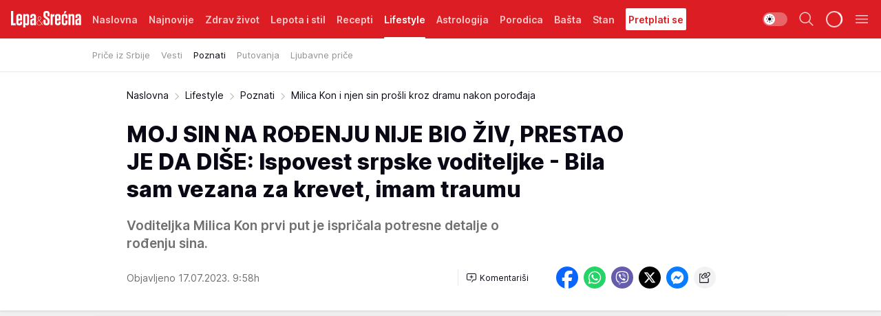

--- FILE ---
content_type: text/html; charset=utf-8
request_url: https://lepaisrecna.mondo.rs/Lifestyle/Poznati/a60963/Milica-Kon-i-njen-sin-prosli-kroz-dramu-nakon-porodjaja.html
body_size: 46086
content:
<!DOCTYPE html><html  lang="sr"><head><meta charset="utf-8"><meta name="viewport" content="width=device-width, initial-scale=1"><script type="importmap">{"imports":{"#entry":"/_nuxt/entry.DsutzJzG.js"}}</script><script data-cfasync="false">(function(w,d,s,l,i){w[l]=w[l]||[];w[l].push({'gtm.start':
            new Date().getTime(),event:'gtm.js'});var f=d.getElementsByTagName(s)[0],
            j=d.createElement(s),dl=l!='dataLayer'?'&l='+l:'';j.async=true;j.src=
            'https://www.googletagmanager.com/gtm.js?id='+i+dl;f.parentNode.insertBefore(j,f);
            })(window,document,'script','dataLayer','GTM-KTJZ78Z');</script><script>'use strict';(function(b,t,q,h,c,e,f,r,u,a,v,w,m,k,n,p,l){l=(d,g)=>{m=new URLSearchParams(q.search);m.has(d)?g=m.get(d):b[h]&&b[h].hasOwnProperty(d)&&(g=b[h][d]);return isNaN(+g)?g:+g};l('pjnx',!1)||(b[h]=b[h]||{},b[c]=b[c]||{},b[c][e]=b[c][e]||[],k=d=>{a.b[d]=performance.now();a.b[f](d)},n=(d,g)=>{for(;0<d.length;)g[f](d.shift())},p=()=>{a.p=b[c][e][f];b[c][e][f]=a.s[f].bind(a.s)},a=b["__"+h]={t:l('pjfsto',3E3),m:l('pjfstom',2),s:[()=>{k("s");b[c].pubads().setTargeting('pjpel',a.b)}],f:d=>{a.p&&
                (k('f'+d),b[c][e][f]=a.p,a.p=!1,n(a.s,b[c][e]))},g:()=>{a.p&&p();k('g');a.r=setTimeout(()=>a.f('t'),a.t+a.b.g*a.m)}},b[c][e].shift&&(n(b[c][e],a.s),a.b=[],b[c][e][f](()=>a.g()),p(),k('v'+r)))})(window,document,location,'pubjelly','googletag','cmd','push',4);</script><script src="https://pubjelly.nxjmp.com/a/main/pubjelly.js?key=na" async onerror="__pubjelly.f('e')"></script><link rel="canonical" href="https://lepaisrecna.mondo.rs/Lifestyle/Poznati/a60963/Milica-Kon-i-njen-sin-prosli-kroz-dramu-nakon-porodjaja.html"><script>var googletag = googletag || {}; googletag.cmd = googletag.cmd || [];</script><script src="https://securepubads.g.doubleclick.net/tag/js/gpt.js" async></script><title>Milica Kon i njen sin prošli kroz dramu nakon porođaja | Lepa i srećna</title><script async data-cfasync="false">window.googletag=window.googletag||{},window.googletag.cmd=window.googletag.cmd||[];var packs=window.localStorage.getItem("df_packs"),packsParsed=packs&&JSON.parse(packs)||[];try{var a=window.localStorage.getItem("df_packsx"),s=a&&JSON.parse(a)||[];s.length&&(packsParsed=packsParsed.concat(s),packsParsed=Array.from(new Set(packsParsed)));var r,e=window.localStorage.getItem("df_packsy"),t=(e&&JSON.parse(e)||[]).map(function(a){return a.id});t.length&&(packsParsed=packsParsed.concat(t),packsParsed=Array.from(new Set(packsParsed)))}catch(d){}var standardPacks=window.localStorage.getItem("df_sp"),standardPacksParsed=standardPacks&&JSON.parse(standardPacks)||[];try{var g=window.localStorage.getItem("df_spx"),c=g&&JSON.parse(g)||[];c.length&&(standardPacksParsed=standardPacksParsed.concat(c),standardPacksParsed=Array.from(new Set(standardPacksParsed)));var o,n=window.localStorage.getItem("df_spy"),p=(n&&JSON.parse(n)||[]).map(function(a){return a.id});p.length&&(standardPacksParsed=standardPacksParsed.concat(p),standardPacksParsed=Array.from(new Set(standardPacksParsed)))}catch(P){}var platforms=window.localStorage.getItem("df_pl"),platformsParsed=platforms&&(JSON.parse(platforms)||[]);if(platformsParsed&&platformsParsed.length)for(var i=0;i<platformsParsed.length;i++)1===platformsParsed[i]&&packsParsed?window.googletag.cmd.push(function(){window.googletag.pubads().setTargeting("defractal",packsParsed)}):2===platformsParsed[i]&&packsParsed&&packsParsed.length?(window.midasWidgetTargeting=window.midasWidgetTargeting||{},window.midasWidgetTargeting.targetings=window.midasWidgetTargeting.targetings||[],window.midasWidgetTargeting.targetings.push({defractal:packsParsed})):3===platformsParsed[i]&&standardPacksParsed&&standardPacksParsed.length&&window.googletag.cmd.push(function(){window.googletag.pubads().setTargeting("defractal_sp",standardPacksParsed)});</script><script src="https://cdn.mediaoutcast.com/player/1.15.0/js/mov-init.min.js" async></script><script src="https://cdn.krakenoptimize.com/setup/get/b4ab4187-c3ec-42b6-339c-08d9d68e00ed" async body type="text/javascript" data-cfasync="false"></script><script src="https://cdn.defractal.com/scripts/defractal-4-00440012-D1D4-4414-8963-61E3A4E82A69.js" async></script><link rel="stylesheet" href="/_nuxt/entry.9ULDGjLE.css" crossorigin><link rel="preload" as="font" href="https://static2lepaisrecna.mondo.rs/fonts/Inter.var.woff2" type="font/woff2" crossorigin><link rel="preload" as="font" href="https://static2lepaisrecna.mondo.rs/fonts/icomoon/icons.woff" type="font/woff" crossorigin><link rel="preload" as="image" href="https://static2lepaisrecna.mondo.rs/api/v3/images/592/1184/102483?ts=2021-10-28T09:12:38"><link rel="modulepreload" as="script" crossorigin href="/_nuxt/entry.DsutzJzG.js"><link rel="preload" as="fetch" fetchpriority="low" crossorigin="anonymous" href="/_nuxt/builds/meta/491f66cd-511f-48df-b8f8-0d5a9320292a.json"><script data-cfasync="false">window.gdprAppliesGlobally=true;(function(){function n(e){if(!window.frames[e]){if(document.body&&document.body.firstChild){var t=document.body;var r=document.createElement("iframe");r.style.display="none";r.name=e;r.title=e;t.insertBefore(r,t.firstChild)}else{setTimeout(function(){n(e)},5)}}}function e(r,a,o,s,c){function e(e,t,r,n){if(typeof r!=="function"){return}if(!window[a]){window[a]=[]}var i=false;if(c){i=c(e,n,r)}if(!i){window[a].push({command:e,version:t,callback:r,parameter:n})}}e.stub=true;e.stubVersion=2;function t(n){if(!window[r]||window[r].stub!==true){return}if(!n.data){return}var i=typeof n.data==="string";var e;try{e=i?JSON.parse(n.data):n.data}catch(t){return}if(e[o]){var a=e[o];window[r](a.command,a.version,function(e,t){var r={};r[s]={returnValue:e,success:t,callId:a.callId};n.source.postMessage(i?JSON.stringify(r):r,"*")},a.parameter)}}const smt=window[r];if(typeof smt!=="function"){window[r]=e;if(window.addEventListener){window.addEventListener("message",t,false)}else{window.attachEvent("onmessage",t)}}}e("__uspapi","__uspapiBuffer","__uspapiCall","__uspapiReturn");n("__uspapiLocator");e("__tcfapi","__tcfapiBuffer","__tcfapiCall","__tcfapiReturn");n("__tcfapiLocator");(function(e){var t=document.createElement("link");t.rel="preconnect";t.as="script";var r=document.createElement("link");r.rel="dns-prefetch";r.as="script";var n=document.createElement("link");n.rel="preload";n.as="script";var i=document.createElement("script");i.id="spcloader";i.type="text/javascript";i["async"]=true;i.charset="utf-8";var a="https://sdk.privacy-center.org/"+e+"/loader.js?target="+document.location.hostname;if(window.didomiConfig&&window.didomiConfig.user){var o=window.didomiConfig.user;var s=o.country;var c=o.region;if(s){a=a+"&country="+s;if(c){a=a+"&region="+c}}}t.href="https://sdk.privacy-center.org/";r.href="https://sdk.privacy-center.org/";n.href=a;i.src=a;var d=document.getElementsByTagName("script")[0];d.parentNode.insertBefore(t,d);d.parentNode.insertBefore(r,d);d.parentNode.insertBefore(n,d);d.parentNode.insertBefore(i,d)})("82d80c84-586b-4519-bdef-240ed8c7f096")})();</script><script data-cfasync="false">function scrollDistance(i,n=66){if(!i||"function"!=typeof i)return;let e,o,t,d;window.addEventListener("scroll",function(l){o||(o=window.pageYOffset),window.clearTimeout(e),e=setTimeout(function(){t=window.pageYOffset,i(d=t-o,o,t),o=null,t=null,d=null},n)},!1)}window.didomiOnReady=window.didomiOnReady||[],window.didomiOnReady.push(function(i){i.notice.isVisible()&&scrollDistance(function(n){parseInt(Math.abs(n),10)>198&&i.notice.isVisible()&&i.setUserAgreeToAll()});if(i.notice.isVisible() && window.innerWidth <= 768){document.body.classList.remove("didomi-popup-open","didomi-popup-open-ios")}if(i.notice.isVisible()){document.querySelector(".didomi-popup").addEventListener("click", e=>{console.log(e)})}});</script><script>window.pp_gemius_identifier = 'bIFASxiRM8rmjoz_63nJyHa4zZ.NFo9OpNR56_cw08D.Q7';
                function gemius_pending(i) { window[i] = window[i] || function () { var x = window[i + '_pdata'] = window[i + '_pdata'] || []; x[x.length] = arguments; }; };
                gemius_pending('gemius_hit'); gemius_pending('gemius_event'); gemius_pending('gemius_init'); gemius_pending('pp_gemius_hit'); gemius_pending('pp_gemius_event'); gemius_pending('pp_gemius_init');
                (function (d, t) {
                    try {
                        var gt = d.createElement(t), s = d.getElementsByTagName(t)[0], l = 'http' + ((location.protocol == 'https:') ? 's' : ''); gt.setAttribute('async', 'async');
                        gt.setAttribute('defer', 'defer'); gt.src = l + '://gars.hit.gemius.pl/xgemius.js'; s.parentNode.insertBefore(gt, s);
                    } catch (e) { }
                })(document, 'script');</script><meta name="title" content="MOJ SIN NA ROĐENJU NIJE BIO ŽIV, PRESTAO JE DA DIŠE: Ispovest srpske voditeljke - Bila sam vezana za krevet, imam traumu"><meta hid="description" name="description" content="Sin Milice i Marka Kona prestao je da diše nakon porođaja, zbog čega je bio na respiratoru. "><meta hid="robots" property="robots" content="max-image-preview:large"><meta hid="og:type" property="og:type" content="website"><meta hid="og:title" property="og:title" content="MOJ SIN NA ROĐENJU NIJE BIO ŽIV, PRESTAO JE DA DIŠE: Ispovest srpske voditeljke - Bila sam vezana za krevet, imam traumu"><meta hid="og:description" property="og:description" content="Voditeljka Milica Kon prvi put je ispričala potresne detalje o rođenju sina. "><meta hid="og:image" property="og:image" content="https://static2lepaisrecna.mondo.rs/Picture/102483/png/milica-kon.jpg?ts=2021-10-28T09:12:38"><meta hid="og:url" property="og:url" content="https://lepaisrecna.mondo.rs/Lifestyle/Poznati/a60963/Milica-Kon-i-njen-sin-prosli-kroz-dramu-nakon-porodjaja.html"><meta hid="twitter:card" name="twitter:card" content="summary_large_image"><meta hid="twitter:title" name="twitter:title" content="MOJ SIN NA ROĐENJU NIJE BIO ŽIV, PRESTAO JE DA DIŠE: Ispovest srpske voditeljke - Bila sam vezana za krevet, imam traumu"><meta hid="twitter:description" name="twitter:description" content="Lepa i srećna"><meta hid="twitter:image" name="twitter:image" content="https://static2lepaisrecna.mondo.rs/Picture/102483/png/milica-kon.jpg?ts=2021-10-28T09:12:38"><meta hid="twitter.url" name="twitter.url" content="https://lepaisrecna.mondo.rs/Lifestyle/Poznati/a60963/Milica-Kon-i-njen-sin-prosli-kroz-dramu-nakon-porodjaja.html"><link rel="icon" type="image/svg+xml" href="/favicons/lepaisrecna/icon.svg" sizes="any"><link rel="icon" type="image/png" href="/favicons/lepaisrecna/favicon-32x32.png" sizes="32x32"><link rel="icon" type="image/png" href="/favicons/lepaisrecna/favicon-128x128.png" sizes="128x128"><link rel="apple-touch-icon" type="image/png" href="/favicons/lepaisrecna/favicon-180x180.png" sizes="180x180"><link rel="icon" type="image/png" href="/favicons/lepaisrecna/favicon-192x192.png" sizes="192x192"><link rel="icon" type="image/png" href="/favicons/lepaisrecna/favicon-512x512.png" sizes="512x512"><link rel="alternate" hreflang="sr" href="https://lepaisrecna.mondo.rs/Lifestyle/Poznati/a60963/Milica-Kon-i-njen-sin-prosli-kroz-dramu-nakon-porodjaja.html"><link rel="alternate" type="application/rss+xml" title="RSS feed for Naslovna" href="https://lepaisrecna.mondo.rs/rss/1/Naslovna"><link rel="alternate" type="application/rss+xml" title="RSS feed for Zdrav život" href="https://lepaisrecna.mondo.rs/rss/15/Zdrav-zivot"><link rel="alternate" type="application/rss+xml" title="RSS feed for Lepota i stil" href="https://lepaisrecna.mondo.rs/rss/40/Lepota-i-stil"><link rel="alternate" type="application/rss+xml" title="RSS feed for Recepti" href="https://lepaisrecna.mondo.rs/rss/39/Recepti"><link rel="alternate" type="application/rss+xml" title="RSS feed for Lifestyle" href="https://lepaisrecna.mondo.rs/rss/43/Lifestyle"><link rel="alternate" type="application/rss+xml" title="RSS feed for Astrologija" href="https://lepaisrecna.mondo.rs/rss/96/Astrologija"><link rel="alternate" type="application/rss+xml" title="RSS feed for Porodica" href="https://lepaisrecna.mondo.rs/rss/30/Porodica"><link rel="alternate" type="application/rss+xml" title="RSS feed for Bašta" href="https://lepaisrecna.mondo.rs/rss/42/Basta"><link rel="alternate" type="application/rss+xml" title="RSS feed for Stan" href="https://lepaisrecna.mondo.rs/rss/41/Stan"><link rel="amphtml" href="https://lepaisrecna.mondo.rs/Lifestyle/Poznati/amp/a60963/Milica-Kon-i-njen-sin-prosli-kroz-dramu-nakon-porodjaja.html"><script type="application/ld+json">{
  "@context": "https://schema.org",
  "@graph": [
    {
      "@type": "NewsMediaOrganization",
      "@id": "https://lepaisrecna.mondo.rs/#publisher",
      "name": "lepaisrecna.rs",
      "url": "https://lepaisrecna.mondo.rs/",
      "sameAs": [
        "https://www.facebook.com/lepaisrecna.srbija",
        "https://www.instagram.com/lepaisrecna.rs/"
      ],
      "logo": {
        "@type": "ImageObject",
        "@id": "https://lepaisrecna.mondo.rs/#/schema/image/lepaisrecnars-logo",
        "url": "https://lepaisrecna.mondo.rs/Picture/2/png/lepaisrecna-logo-head.png",
        "width": 555,
        "height": 120,
        "caption": "lepaisrecna.rs Logo"
      },
      "image": {
        "@id": "https://lepaisrecna.mondo.rs/#/schema/image/lepaisrecnars-logo"
      }
    },
    {
      "@type": "WebSite",
      "@id": "https://lepaisrecna.mondo.rs/#/schema/website/lepaisrecnars",
      "url": "https://lepaisrecna.mondo.rs/",
      "name": "lepaisrecna.rs",
      "publisher": {
        "@id": "lepaisrecna.mondo.rs/#publisher"
      },
      "potentialAction": {
        "@type": "SearchAction",
        "target": "https://lepaisrecna.mondo.rs/search/1/1?q={search_term_string}",
        "query-input": "required name=search_term_string"
      }
    },
    {
      "@type": "WebPage",
      "@id": "https://lepaisrecna.mondo.rs/Lifestyle/Poznati/a60963/Milica-Kon-i-njen-sin-prosli-kroz-dramu-nakon-porodjaja.html",
      "url": "https://lepaisrecna.mondo.rs/Lifestyle/Poznati/a60963/Milica-Kon-i-njen-sin-prosli-kroz-dramu-nakon-porodjaja.html",
      "inLanguage": "hr",
      "breadcrumb": {
        "@id": "https://lepaisrecna.mondo.rs/Lifestyle/Poznati/a60963/Milica-Kon-i-njen-sin-prosli-kroz-dramu-nakon-porodjaja.html#/schema/breadcrumb/a60963"
      },
      "name": "Milica Kon i njen sin prošli kroz dramu nakon porođaja | Lifestyle | Poznati",
      "isPartOf": {
        "@id": "https://lepaisrecna.mondo.rs#/schema/website/lepaisrecnars"
      },
      "datePublished": "2023-07-17T09:58:00+02:00",
      "dateModified": "2023-07-17T09:58:00+02:00",
      "description": "Sin Milice i Marka Kona prestao je da diše nakon porođaja, zbog čega je bio na respiratoru. "
    },
    {
      "@type": [
        "Article",
        "NewsArticle"
      ],
      "@id": "https://lepaisrecna.mondo.rs/Lifestyle/Poznati/a60963/Milica-Kon-i-njen-sin-prosli-kroz-dramu-nakon-porodjaja.html#/schema/article/a60963",
      "headline": "MOJ SIN NA ROĐENJU NIJE BIO ŽIV, PRESTAO JE DA DIŠE: Ispovest srpske voditeljke - Bila sam vezana za krevet, i",
      "description": "Sin Milice i Marka Kona prestao je da diše nakon porođaja, zbog čega je bio na respiratoru. ",
      "isPartOf": {
        "@id": "https://lepaisrecna.mondo.rs/Lifestyle/Poznati/a60963/Milica-Kon-i-njen-sin-prosli-kroz-dramu-nakon-porodjaja.html"
      },
      "mainEntityOfPage": {
        "@id": "https://lepaisrecna.mondo.rs/Lifestyle/Poznati/a60963/Milica-Kon-i-njen-sin-prosli-kroz-dramu-nakon-porodjaja.html"
      },
      "datePublished": "2023-07-17T09:58:00+02:00",
      "dateModified": "2023-07-17T09:58:00+02:00",
      "image": [
        {
          "@context": "http://schema.org",
          "@type": "ImageObject",
          "width": 1200,
          "height": 675,
          "description": "Milica Kon i njen sin prošli kroz dramu nakon porođaja",
          "url": "https://static2lepaisrecna.mondo.rs/Picture/102483/png/milica-kon.jpg?ts=2021-10-28T09:12:38"
        },
        {
          "@context": "http://schema.org",
          "@type": "ImageObject",
          "width": 1200,
          "height": 1200,
          "description": "Milica Kon i njen sin prošli kroz dramu nakon porođaja",
          "url": "https://static2lepaisrecna.mondo.rs/MediumImage/102483/png/milica-kon.jpg?ts=2021-10-28T09:12:38"
        },
        {
          "@context": "http://schema.org",
          "@type": "ImageObject",
          "width": 1200,
          "height": 900,
          "description": "Milica Kon i njen sin prošli kroz dramu nakon porođaja",
          "url": "https://static2lepaisrecna.mondo.rs/Thumbnail/102483/png/milica-kon.jpg?ts=2021-10-28T09:12:38"
        }
      ],
      "keywords": [
        "milica kon",
        "voditeljka",
        "marko kon",
        "deca",
        "sin",
        "porođaj"
      ],
      "author": [
        {
          "@type": "Person",
          "url": "https://lepaisrecna.mondo.rs/journalist123/Jovana-Kos",
          "name": "Jovana Kos"
        }
      ],
      "publisher": {
        "@id": "https://lepaisrecna.mondo.rs/#publisher"
      },
      "isAccessibleForFree": "True"
    },
    {
      "@type": "BreadcrumbList",
      "@id": "https://lepaisrecna.mondo.rs/Lifestyle/Poznati/a60963/Milica-Kon-i-njen-sin-prosli-kroz-dramu-nakon-porodjaja.html#/schema/breadcrumb/a60963",
      "itemListElement": [
        {
          "@type": "ListItem",
          "position": 1,
          "item": {
            "@type": "WebPage",
            "@id": "https://lepaisrecna.mondo.rs/Lifestyle",
            "url": "https://lepaisrecna.mondo.rs/Lifestyle",
            "name": "Lifestyle"
          }
        },
        {
          "@type": "ListItem",
          "position": 2,
          "item": {
            "@type": "WebPage",
            "@id": "https://lepaisrecna.mondo.rs/Lifestyle/Poznati",
            "url": "https://lepaisrecna.mondo.rs/Lifestyle/Poznati",
            "name": "Poznati"
          }
        },
        {
          "@type": "ListItem",
          "position": 3,
          "item": {
            "@id": "https://lepaisrecna.mondo.rs/Lifestyle/Poznati/a60963/Milica-Kon-i-njen-sin-prosli-kroz-dramu-nakon-porodjaja.html",
            "name": "Milica Kon i njen sin prošli kroz dramu nakon porođaja | Lifestyle | Poznati"
          }
        }
      ]
    }
  ]
}</script><script type="module" src="/_nuxt/entry.DsutzJzG.js" crossorigin></script></head><body><div id="__nuxt"><div><div class="main light lepaisrecna page-has-submenu" style=""><!----><header class="header has-submenu"><div class="container"><div class="header__content_wrap"><div class="header__content"><div class="header-logo"><a href="/" class="" title="Lepa i srećna"><div class="header-logo__wrap"><svg class="logo-dimensions header-logo__image"><use xlink:href="/img/logo/lepaisrecna.svg?v=28112025#logo-light"></use></svg><span class="header-logo__span">Lepa i srećna</span></div></a></div><!--[--><nav class="header-navigation"><div class="header-navigation__wrap"><ul class="header-navigation__list"><!--[--><li class="js_item_1 header-navigation__list-item"><!--[--><a href="/" class="has-no-background"><span style=""><!----><span>Naslovna</span></span></a><!--]--><!--[--><!--]--></li><li class="js_item_140 header-navigation__list-item"><!--[--><a href="/Najnovije" class="has-no-background"><span style=""><!----><span>Najnovije</span></span></a><!--]--><!--[--><!--]--></li><li class="js_item_15 header-navigation__list-item"><!--[--><a href="/Zdrav-zivot" class="has-no-background"><span style=""><!----><span>Zdrav život</span></span></a><!--]--><!--[--><!--]--></li><li class="js_item_40 header-navigation__list-item"><!--[--><a href="/Lepota-i-stil" class="has-no-background"><span style=""><!----><span>Lepota i stil</span></span></a><!--]--><!--[--><!--]--></li><li class="js_item_39 header-navigation__list-item"><!--[--><a href="/Recepti" class="has-no-background"><span style=""><!----><span>Recepti</span></span></a><!--]--><!--[--><!--]--></li><li class="js_item_43 is-active header-navigation__list-item"><!--[--><a href="/Lifestyle" class="has-no-background"><span style=""><!----><span>Lifestyle</span></span></a><!--]--><!--[--><nav class="header__subnavigation isArticle"><div class="header-subnavigation__wrap"><ul class="header-subnavigation__list"><!--[--><li class="js_item_103 header-subnavigation__list-item"><!--[--><a href="/Lifestyle/Price-iz-Srbije" class="has-no-background"><span style=""><!----><span>Priče iz Srbije</span></span></a><!----><!--]--></li><li class="js_item_93 header-subnavigation__list-item"><!--[--><a href="/Lifestyle/Vesti" class="has-no-background"><span style=""><!----><span>Vesti</span></span></a><!----><!--]--></li><li class="is-active js_item_94 header-subnavigation__list-item"><!--[--><a href="/Lifestyle/Poznati" class="has-no-background"><span style=""><!----><span>Poznati</span></span></a><!----><!--]--></li><li class="js_item_95 header-subnavigation__list-item"><!--[--><a href="/Lifestyle/Putovanja" class="has-no-background"><span style=""><!----><span>Putovanja</span></span></a><!----><!--]--></li><li class="js_item_102 header-subnavigation__list-item"><!--[--><a href="/Lifestyle/Ljubavne-price" class="has-no-background"><span style=""><!----><span>Ljubavne priče</span></span></a><!----><!--]--></li><!--]--></ul><span class="is-hidden header-navigation__list-item is-view-more"><span class="">Još</span> <i class="icon-overflow-menu--vertical view-more-icon" aria-hidden="true"></i><ul class="is-hidden header-subnavigation__children"><!--[--><!--]--></ul></span></div></nav><!--]--></li><li class="js_item_96 header-navigation__list-item"><!--[--><a href="/Astrologija" class="has-no-background"><span style=""><!----><span>Astrologija</span></span></a><!--]--><!--[--><!--]--></li><li class="js_item_30 header-navigation__list-item"><!--[--><a href="/Porodica" class="has-no-background"><span style=""><!----><span>Porodica</span></span></a><!--]--><!--[--><!--]--></li><li class="js_item_42 header-navigation__list-item"><!--[--><a href="/Basta" class="has-no-background"><span style=""><!----><span>Bašta</span></span></a><!--]--><!--[--><!--]--></li><li class="js_item_41 header-navigation__list-item"><!--[--><a href="/Stan" class="has-no-background"><span style=""><!----><span>Stan</span></span></a><!--]--><!--[--><!--]--></li><li class="js_item_235 header-navigation__list-item"><!--[--><a class="is-custom" href="https://lepaisrecna.mondo.rs/Lifestyle/Vesti/a66303/godisnja-pretplata-za-magazin-lepa-i-srecna.html" target="_blank" rel="noopener"><span style="background-color:#FFFFFF;color:#DC1E24;"><!----><span>Pretplati se</span></span></a><!--]--><!--[--><!--]--></li><!--]--></ul></div><span class="is-hidden header-navigation__list-item is-view-more">Još <i class="icon-overflow-menu--vertical view-more-icon" aria-hidden="true"></i><ul class="is-hidden header-subnavigation__children"><!--[--><!--]--></ul></span><!--[--><!--]--></nav><!--]--><div class="header-extra"><div class="theme-toggle theme-toggle--light"><div class="icon-wrap icon-wrap_light"><i class="icon icon-light--filled" aria-hidden="true"></i></div><div class="icon-wrap icon-wrap_asleep"><i class="icon icon-asleep--filled" aria-hidden="true"></i></div></div><div class="header-extra__icon"><i class="icon-search" aria-hidden="true"></i><div class="header-search"><div class="header-search-wrap"><form><input type="text" class="input" placeholder=" Pretraži Lepa i srećna"><!----></form><div class="header-search__close"><i aria-hidden="true" class="icon icon-close"></i></div></div></div></div><div class="header-extra__icon" style="display:none;"><i class="icon-headphones-custom" aria-hidden="true"></i></div><!--[--><div class="header-extra__icon isSpinner"><div class="spinner" data-v-eba6742f></div></div><!--]--><div class="header-extra__icon" style="display:none;"><i class="icon-notification" aria-hidden="true"></i></div><div class="header-extra__icon header-extra__menu"><i class="icon-menu" aria-hidden="true"></i></div><!--[--><div class="navigation-drawer" style="right:-100%;"><div class="navigation-drawer__header"><div class="navigation-drawer__logo"><svg class="navigation-drawer__logo_image"><use xlink:href="/img/logo/lepaisrecna.svg?v=28112025#logo-drawer-light"></use></svg></div><div class="navigation-drawer__close"><i class="icon-close" aria-hidden="true"></i></div></div><div class="navigation-drawer__tabs"><span class="is-active">Kategorije</span><span class="">Ostalo</span></div><!----><div class="navigation-drawer__footer"><ul class="social-menu__list"><!--[--><li class="social-menu__list-item"><a href="https://www.facebook.com/LepaiSrecna" target="_blank" rel="noopener" aria-label="Facebook"><i class="icon-logo--facebook social-menu__list-icon" aria-hidden="true"></i></a></li><li class="social-menu__list-item"><a href="https://twitter.com/LepaiSrecna" target="_blank" rel="noopener" aria-label="Twitter"><i class="icon-logo--twitter social-menu__list-icon" aria-hidden="true"></i></a></li><li class="social-menu__list-item"><a href="https://www.pinterest.com/LepaiSrecna/" target="_blank" rel="noopener" aria-label="Pinterest"><i class="icon-logo--pinterest social-menu__list-icon" aria-hidden="true"></i></a></li><li class="social-menu__list-item"><a href="https://www.instagram.com/lepaisrecna.rs/" target="_blank" rel="noopener" aria-label="Instagram"><i class="icon-logo--instagram social-menu__list-icon" aria-hidden="true"></i></a></li><li class="social-menu__list-item"><a href="https://www.youtube.com/channel/UCT6WQAasH23LoGAanOGPJvg" target="_blank" rel="noopener" aria-label="Youtube"><i class="icon-logo--youtube social-menu__list-icon" aria-hidden="true"></i></a></li><li class="social-menu__list-item"><a href="https://lepaisrecna.mondo.rs/rss-feed" target="_blank" rel="noopener" aria-label="RSS"><i class="icon-logo--rss social-menu__list-icon" aria-hidden="true"></i></a></li><!--]--></ul></div></div><!--]--></div></div></div></div></header><div class="generic-page" data-v-b527da3b><div class="main-container wallpaper-helper" data-v-b527da3b data-v-fdf9347c><!--[--><!----><!--[--><div class="wallpaper-wrapper" data-v-fdf9347c><div class="container"><div id="wallpaper-left" class="wallpaper-left wallpaper-watch"></div><div id="wallpaper-right" class="wallpaper-right wallpaper-watch"></div></div></div><div class="main_wrapper" data-v-fdf9347c><div class="container" data-v-fdf9347c><div id="wallpaper-top" class="wallpaper-top"></div></div><div class="article-header" data-v-fdf9347c data-v-86095f06><div class="article-header-wrap" data-v-86095f06><div class="article-header-container" data-v-86095f06><div class="breadcrumbs-wrap" data-v-86095f06 data-v-77f0710d><div class="breadcrumbs" data-v-77f0710d><a href="/" class="breadcrumbs-link" data-v-77f0710d>Naslovna</a><!--[--><div class="breadcrumbs-icon-container" data-v-77f0710d><i class="icon-chevron--right" aria-hidden="true" data-v-77f0710d></i><a href="/Lifestyle" class="breadcrumbs-link" data-v-77f0710d>Lifestyle</a></div><div class="breadcrumbs-icon-container" data-v-77f0710d><i class="icon-chevron--right" aria-hidden="true" data-v-77f0710d></i><a href="/Lifestyle/Poznati" class="breadcrumbs-link" data-v-77f0710d>Poznati</a></div><div class="breadcrumbs-icon-container" data-v-77f0710d><i class="icon-chevron--right" aria-hidden="true" data-v-77f0710d></i><span class="breadcrumbs-title" data-v-77f0710d>Milica Kon i njen sin prošli kroz dramu nakon porođaja</span></div><!--]--></div></div><div class="article-header-labels" data-v-86095f06 data-v-4f4997d9><!----><!----><!----><!----><!----></div><h1 class="article-header-title" data-v-86095f06>MOJ SIN NA ROĐENJU NIJE BIO ŽIV, PRESTAO JE DA DIŠE: Ispovest srpske voditeljke - Bila sam vezana za krevet, imam traumu</h1><strong class="article-header-lead" data-v-86095f06>Voditeljka Milica Kon prvi put je ispričala potresne detalje o rođenju sina. </strong><!----><!----><div class="article-header-author-share" data-v-86095f06><div class="article-header-author-comments" data-v-86095f06><div class="article-header-author-date" data-v-86095f06><!----><div class="article-header-date" datetime="2023-07-17T09:58:00" data-v-86095f06><time class="article-header-date-published" data-v-86095f06>Objavljeno 17.07.2023. 9:58h  </time><!----></div></div><div class="article-engagement-bar" data-v-86095f06 data-v-c0f3996a><div class="card-engagement-bar card-engagement-bar-wrap" data-v-c0f3996a><div class="card-engagement-bar__left"><!----><!----><!----><div role="button" class="btn"><!--[--><i class="icon-add-comment"></i><span class="text-add-comment">Komentariši</span><!--]--></div></div><!----></div></div></div><div class="article-exposed-share" data-v-86095f06 data-v-5d9026f4><div class="tooltip-box card-share-wrap" data-v-5d9026f4 data-v-2f96c82c><!--[--><!--[--><a role="button" class="tooltip-box__item facebook" data-v-2f96c82c><svg viewBox="0 0 32 32" class="icon facebook" data-v-2f96c82c><use xlink:href="/img/sprite-shares-02042025.svg#facebook-sign" data-v-2f96c82c></use></svg></a><!--]--><!--[--><a role="button" class="tooltip-box__item whatsapp" data-v-2f96c82c><svg viewBox="0 0 24 24" class="icon whatsapp" data-v-2f96c82c><use xlink:href="/img/sprite-shares-02042025.svg#whatsapp" data-v-2f96c82c></use></svg></a><!--]--><!--[--><a role="button" class="tooltip-box__item viber" data-v-2f96c82c><svg viewBox="0 0 24 24" class="icon viber" data-v-2f96c82c><use xlink:href="/img/sprite-shares-02042025.svg#viber" data-v-2f96c82c></use></svg></a><!--]--><!--[--><a role="button" class="tooltip-box__item twitter" data-v-2f96c82c><svg viewBox="0 0 24 24" class="icon twitter" data-v-2f96c82c><use xlink:href="/img/sprite-shares-02042025.svg#twitter" data-v-2f96c82c></use></svg></a><!--]--><!--[--><a role="button" class="tooltip-box__item messenger" data-v-2f96c82c><svg viewBox="0 0 24 24" class="icon messenger" data-v-2f96c82c><use xlink:href="/img/sprite-shares-02042025.svg#messenger" data-v-2f96c82c></use></svg></a><!--]--><!--]--><a role="button" class="tooltip-box__item copy-link" data-v-2f96c82c><svg viewBox="0 0 24 24" class="icon copy-link" data-v-2f96c82c><use xlink:href="/img/sprite-shares-02042025.svg#copy--link-adapted" data-v-2f96c82c></use></svg></a></div></div></div></div></div></div><div class="container" data-v-fdf9347c><!--[--><!--[--><!----><!--]--><!--[--><div class="container placeholder250px gptArticleTop" data-v-fdf9347c><div class="gpt-ad-banner"><div position="0" lazy="false"></div></div></div><!--]--><!--[--><div class="article-main" data-v-fdf9347c><div class="is-main article-content with-sidebar" data-v-1df6af20><div class="full-width" data-v-1df6af20><div class="sticky-scroll-container isSticky" data-v-1df6af20><!--[--><!--[--><div class="generic-component" data-v-1df6af20 data-v-a3833593><!--[--><article class="" data-v-a3833593><!--[--><div class="article-big-image" data-v-ae381be6><figure class="big-image-container" data-v-ae381be6><div class="card-image-container" style="" data-v-ae381be6 data-v-ecf0a92a><picture class="" data-v-ecf0a92a><!--[--><source media="(max-width: 1023px)" srcset="https://static2lepaisrecna.mondo.rs/api/v3/images/960/1920/102483?ts=2021-10-28T09:12:38,
https://static2lepaisrecna.mondo.rs/api/v3/images/960/1920/102483?ts=2021-10-28T09:12:38 1.5x" data-v-ecf0a92a><source media="(min-width: 1024px)" srcset="https://static2lepaisrecna.mondo.rs/api/v3/images/960/1920/102483?ts=2021-10-28T09:12:38" data-v-ecf0a92a><!--]--><img src="https://static2lepaisrecna.mondo.rs/api/v3/images/960/1920/102483?ts=2021-10-28T09:12:38" srcset="https://static2lepaisrecna.mondo.rs/api/v3/images/960/1920/102483?ts=2021-10-28T09:12:38,
https://static2lepaisrecna.mondo.rs/api/v3/images/960/1920/102483?ts=2021-10-28T09:12:38 1.5x" alt="Milica Kon i njen sin prošli kroz dramu nakon porođaja" class="" style="" data-v-ecf0a92a></picture></div><figcaption class="big-image-source" data-v-ae381be6><!----><span class="big-image-source-copy" data-v-ae381be6>Foto:&nbsp;Instagram/MilicaKon/Screenshoot</span></figcaption></figure></div><!--]--><!--[--><!--]--><div class="article-body"><!--[--><!--]--><!--[--><!--]--><!--[--><!--[--><!--[--><div class="container" document-template="NewsArticle"></div><!--]--><!--[--><!--]--><!--]--><!--[--><!--[--><div class="article-rte" document-template="NewsArticle"> <p>Voditeljka <a href="https://lepaisrecna.mondo.rs/tag21722/Milica-Kon/1" target="_blank">Milica Kon</a> i njen <a href="https://lepaisrecna.mondo.rs/Lifestyle/Poznati/a57436/Milica-Kon-o-braku-govori-bez-zadrske.html" target="_blank">suprug, kompozitor i tekstopisac Marko Kon</a>, imaju dvoje dece - <a href="https://lepaisrecna.mondo.rs/Lifestyle/Poznati/a59834/Cerka-Milice-i-Marka-Kona-zrtva-vrsnjackog-nasilja.html" target="_blank">ćerku Klaru</a> i sina Ernesta, a Milica je sada prvi put ispričala kako su njihovi naslednici dobili imena.</p> </div><!--]--><!--[--><!--]--><!--]--><!--[--><!--[--><div class="article-ad inText-banner-wrapper" document-template="NewsArticle"><!--[--><div class="container placeholder250px"><div class="gpt-ad-banner"><div position="1" lazy="false"></div></div></div><!--]--><!----></div><!--]--><!--[--><!--]--><!--]--><!--[--><!--[--><div class="article-rte paragrafNumber_2" document-template="NewsArticle"> <p>"<strong>Klara je jedna pra prabaka iz Markove porodice</strong>, tako da je bila jedna Klara Kon u njihovoj porodici, a Ernest je... Iako nije moja porodica, ja na njih gledam kao da jesu. <strong>Ernest je dobio ime po Markovom pradedi koji je bio vrlo cenjen i poštovan i spasio je celu porodicu holokausta.</strong> Prodao je fabriku četki, prvog Forda i veliki deo porodice je spasio.<strong> Naš sin, ja verujem da mu je to ime i dalo snagu i da ga je spasilo</strong>", ispričala je Milica gostujući na "Hype" televiziji, a onda otkrila kroz kakvu dramu je prošla nakon porođaja sa Ernestom. </p> </div><!--]--><!--[--><!--]--><!--]--><!--[--><!--[--><div class="article-ad" document-template="NewsArticle"><!----><div class="midas-intext"><div id="midasWidget__11623"></div></div></div><!--]--><!--[--><!--]--><!--]--><!--[--><!--[--><div class="article-image" document-template="NewsArticle" data-v-986aba4a><figure class="article-image__container" style="" data-v-986aba4a><div class="card-image-container" data-v-986aba4a data-v-ecf0a92a><picture class="" data-v-ecf0a92a><!--[--><source media="(max-width: 1023px)" srcset="https://static2lepaisrecna.mondo.rs/api/v3/images/960/1920/146596?ts=2023-05-29T14:27:09,
https://static2lepaisrecna.mondo.rs/api/v3/images/960/1920/146596?ts=2023-05-29T14:27:09 1.5x" data-v-ecf0a92a><source media="(min-width: 1024px)" srcset="https://static2lepaisrecna.mondo.rs/api/v3/images/960/1920/146596?ts=2023-05-29T14:27:09" data-v-ecf0a92a><!--]--><img src="https://static2lepaisrecna.mondo.rs/api/v3/images/960/1920/146596?ts=2023-05-29T14:27:09" srcset="https://static2lepaisrecna.mondo.rs/api/v3/images/960/1920/146596?ts=2023-05-29T14:27:09,
https://static2lepaisrecna.mondo.rs/api/v3/images/960/1920/146596?ts=2023-05-29T14:27:09 1.5x" alt="Milica Kon, Marko Kon" class="" loading="lazy" style="" data-v-ecf0a92a></picture></div></figure><div class="article-image__details" data-v-986aba4a><!----><span class="article-image__details-copy" data-v-986aba4a>Foto:&nbsp;Instagram / milicakon</span></div></div><!--]--><!--[--><!--]--><!--]--><!--[--><!--[--><div class="article-rte paragrafNumber_3" document-template="NewsArticle"> <p>"<strong>On na rođenju nije bio živ</strong> i to niko ne zna, osim nas kao porodice. Ja verujem da mu je to ime spasilo život. Da je taj čovek, koji je tako snažan, koji je umro u 90 i nekoj godini i uspeo da održi porodicu na okupu, da je to ime dalo jačinu i našoj bebi. <strong>Ernest je rođen sa desetkom, a onda je prestao da diše, poplaveo je totalno. Bio je sedam dana na respiratoru i na svim tim aparatima. To je za mene bilo strašno. Bila sam vezana za krevet, rekli su mi da nešto nije u redu sa bebom i 'videćemo', i zatvorili vrata.</strong><strong>To je za mene ostalo kao jedna velika trauma.</strong> On je savršen i dobro je, nema neke zdravstvene posledice", objasnila je voditeljka. </p> </div><!--]--><!--[--><!--]--><!--]--><!--[--><!--[--><div class="article-rte" document-template="NewsArticle"> <p>"Postoji još jedna priča, Markova majka je jako volela deda Ernesta i on je umro kada je ona bila trudna. <strong>Markova majka je poželela da sinu da to ime i njegov tata je rekao 'previše je rano, tvoj tata je živ, možda će se uvrediti, videćeš, jednog dana Marko će to ime dati svom sinu'. Oni to nikada nikome nisu rekli. Kada sam im ja rekla da bih želela da se dečak zove Ernest, oni su počeli da plaču</strong> i ispričali nam šta se desilo te 1972. godine", prisetila se Milica ove nesvakidašnje situacije. </p> </div><!--]--><!--[--><!--]--><!--]--><!--[--><!--[--><div class="lazy-component" document-template="NewsArticle" data-v-e90a9659><!----></div><!--]--><!--[--><!--]--><!--]--><!--[--><!--[--><div class="article-rte" document-template="NewsArticle"> <p>Voditeljka je priznala i da je, nakon smrti svoje majke, prekinula kontakt sa većim delom svoje familije.</p> </div><!--]--><!--[--><!--]--><!--]--><!--[--><!--[--><div class="article-rte" document-template="NewsArticle"> <p>"Nije da ne pričam sa celom familijom, ali nisam u kontaktu sa 90% njih. To su srpska posla. <strong>Nasledstvo, imovina, to mi je ostalo u amanet od mame pokojne. Tako da eto, zato. Ona se posvađala sa tim delom familije i ja prosto ne mogu da nastavim kontakt, ako su oni nju povredili.</strong> Imovina se vodi na njenu rođenu sestru. Ja nemam nikakav deo. Nije ni da mi treba, ali to je moju majku pogodilo i tu smo završili priču", zaključila je ona na pomenutoj televiziji. </p> </div><!--]--><!--[--><!--]--><!--]--><!--[--><!--[--><div class="article-rte" document-template="NewsArticle"> <p>Još fotografija Milice Kon pogledajte u galeriji ispod.</p> </div><!--]--><!--[--><!--]--><!--]--><!--[--><!--[--><div class="article-gallery dark" data-v-ada71f1f><!--[--><div class="gallery-block" id="gallery15069" data-v-ada71f1f><figure class="gallery-block__large" data-v-ada71f1f><div class="card-image-container" data-v-ada71f1f data-v-ecf0a92a><picture class="" data-v-ecf0a92a><!--[--><source media="(max-width: 1023px)" srcset="https://static2lepaisrecna.mondo.rs/api/v3/images/960/1920/105378?ts=2021-10-27T16:22:28" data-v-ecf0a92a><source media="(min-width: 1024px)" srcset="https://static2lepaisrecna.mondo.rs/api/v3/images/960/1920/105378?ts=2021-10-27T16:22:28" data-v-ecf0a92a><!--]--><img src="https://static2lepaisrecna.mondo.rs/api/v3/images/960/1920/105378?ts=2021-10-27T16:22:28" srcset="https://static2lepaisrecna.mondo.rs/api/v3/images/960/1920/105378?ts=2021-10-27T16:22:28" alt="milica kon o borbi sa rakom" class="" loading="lazy" style="" data-v-ecf0a92a></picture></div><div class="card-label card-label-wrap card-label-wrap has-icon is-photo" data-v-ada71f1f data-v-d3a173a3><!----><i class="icon-camera" data-v-d3a173a3></i><span class="label-text" data-v-d3a173a3>1/4</span></div></figure><div class="gallery-block__right" data-v-ada71f1f><figure class="gallery-block__small" data-v-ada71f1f><div class="card-image-container" data-v-ada71f1f data-v-ecf0a92a><picture class="" data-v-ecf0a92a><!--[--><source media="(max-width: 1023px)" srcset="https://static2lepaisrecna.mondo.rs/api/v3/images/960/1920/102752?ts=2021-08-17T11:32:18" data-v-ecf0a92a><source media="(min-width: 1024px)" srcset="https://static2lepaisrecna.mondo.rs/api/v3/images/960/1920/102752?ts=2021-08-17T11:32:18" data-v-ecf0a92a><!--]--><img src="https://static2lepaisrecna.mondo.rs/api/v3/images/960/1920/102752?ts=2021-08-17T11:32:18" srcset="https://static2lepaisrecna.mondo.rs/api/v3/images/960/1920/102752?ts=2021-08-17T11:32:18" alt="Milica Kon i njen sin prošli kroz dramu nakon porođaja" class="" loading="lazy" style="" data-v-ecf0a92a></picture></div></figure><figure class="gallery-block__small" data-v-ada71f1f><div class="card-image-container" data-v-ada71f1f data-v-ecf0a92a><picture class="" data-v-ecf0a92a><!--[--><source media="(max-width: 1023px)" srcset="https://static2lepaisrecna.mondo.rs/api/v3/images/960/1920/102210?ts=2021-07-21T11:25:02" data-v-ecf0a92a><source media="(min-width: 1024px)" srcset="https://static2lepaisrecna.mondo.rs/api/v3/images/960/1920/102210?ts=2021-07-21T11:25:02" data-v-ecf0a92a><!--]--><img src="https://static2lepaisrecna.mondo.rs/api/v3/images/960/1920/102210?ts=2021-07-21T11:25:02" srcset="https://static2lepaisrecna.mondo.rs/api/v3/images/960/1920/102210?ts=2021-07-21T11:25:02" alt="Milica Kon i njen sin prošli kroz dramu nakon porođaja" class="" loading="lazy" style="" data-v-ecf0a92a></picture></div></figure><div class="gallery-block__small" data-v-ada71f1f><figure class="gallery-block__small is-background-image" data-v-ada71f1f><div class="card-image-container" data-v-ada71f1f data-v-ecf0a92a><picture class="" data-v-ecf0a92a><!--[--><source media="(max-width: 1023px)" srcset="https://static2lepaisrecna.mondo.rs/api/v3/images/960/1920/102213?ts=2021-07-21T11:32:32" data-v-ecf0a92a><source media="(min-width: 1024px)" srcset="https://static2lepaisrecna.mondo.rs/api/v3/images/960/1920/102213?ts=2021-07-21T11:32:32" data-v-ecf0a92a><!--]--><img src="https://static2lepaisrecna.mondo.rs/api/v3/images/960/1920/102213?ts=2021-07-21T11:32:32" srcset="https://static2lepaisrecna.mondo.rs/api/v3/images/960/1920/102213?ts=2021-07-21T11:32:32" alt="Milica Kon i njen sin prošli kroz dramu nakon porođaja" class="" loading="lazy" style="" data-v-ecf0a92a></picture></div></figure><span class="btn btn--prim-alt-sec" data-v-ada71f1f>Pogledaj fotogaleriju</span></div></div></div><span class="gallery-block__desc" data-v-ada71f1f><!--[-->Milica Kon <!--]--><span data-v-ada71f1f>Foto:&nbsp;Youtube/Printscreen/K1 Televizija, Instagram/Milica Kon, Youtube / Paparazzo Lov</span></span><!----><!--]--></div><!--]--><!--[--><!--]--><!--]--><!--[--><!--[--><div class="article-rte" document-template="NewsArticle"> <p>Svet poznatih nadohvat ruke. Sve goruće teme, aktuelna dešavanja i najsočniji tračevi na jednom mestu. Pridruži se Viber zajednici <a href="https://invite.viber.com/?g2=AQAhZNP9q8tG805W8cmNYuUBRy4Ru7jI6INdGA8IejppGMQVkddAIXz%2FSgayfF5e&lang=en" target="_blank">ŽIVOT POZNATIH</a> i budi u toku svakog dana!</p> </div><!--]--><!--[--><!--]--><!--]--><!--[--><!--[--><div class="article-rte" document-template="NewsArticle"> <p>Tekst: Lepa&Srećna</p> </div><!--]--><!--[--><!--]--><!--]--><!--[--><!--[--><div class="article-rte" document-template="NewsArticle"> <p><strong>BONUS VIDEO:</strong></p> </div><!--]--><!--[--><!--]--><!--]--><!--[--><!--[--><div class="embed-video" document-template="NewsArticle"><!----><!----><!----><div data-v-ed322a1c><div class="videoPlayer" data-v-ed322a1c><div class="videoPlayer__container" data-v-ed322a1c><div class="submenu-active videoPlayer__wrapper" data-v-ed322a1c><div class="embed-videoPlayer__container" data-v-ed322a1c><div class="embed-videoPlayer" data-v-ed322a1c><!----><mov-player script id="video-pJ7Zgnl9" data-v-ed322a1c></mov-player></div></div></div><div class="card-label card-label-wrap card-label-wrap has-icon is-video" data-v-ed322a1c data-v-d3a173a3><!----><!----><span class="label-text" data-v-d3a173a3>01:06</span></div></div><div class="videoPlayer__details" data-v-ed322a1c><span class="videoPlayer__details-desc" data-v-ed322a1c>Voditeljka Milica Kon dobijala preteće poruke!?&ensp;</span><span class="videoPlayer__details-copy" data-v-ed322a1c>Izvor:&nbsp;kurir  televizija</span></div></div></div></div><!--]--><!--[--><!--]--><!--]--><!--[--><!--[--><div class="article-rte" document-template="NewsArticle"> <p></p> </div><!--]--><!--[--><!--]--><!--]--><!--[--><!--[--><div class="article-rte" document-template="NewsArticle"> <p></p> </div><!--]--><!--[--><!--]--><!--]--><!--[--><!--[--><div class="article-rte" document-template="NewsArticle"> <p></p> </div><!--]--><!--[--><!--]--><!--]--><!--[--><!--[--><div class="article-rte" document-template="NewsArticle"> <p></p> </div><!--]--><!--[--><!--]--><!--]--><!--]--><!----><!--[--><!--]--></div><!----><!----></article><!--]--></div><!--]--><!--[--><div class="generic-component" data-v-1df6af20 data-v-a3833593><!--[--><div class="article-progression" data-v-a3833593 data-v-d6eb61a3><a href="/Lifestyle/Poznati/a60967/Kevin-Kostner-se-razvodi-ne-da-zeni-ni-serpe.html" class="article-progression__link" data-v-d6eb61a3><span class="arrow is-left" data-v-d6eb61a3></span>Prethodna vest</a><a href="/Lifestyle/Poznati/a60964/Tihomir-Tika-Arsic-i-Dzej-umrli-dan-za-danom.html" class="article-progression__link" data-v-d6eb61a3><span class="arrow is-right" data-v-d6eb61a3></span>Sledeća vest</a></div><!--]--></div><!--]--><!--[--><div class="generic-component" data-v-1df6af20 data-v-a3833593><!--[--><section class="article-tags" data-v-a3833593 data-v-0c543b8f><div class="article-tags__title" data-v-0c543b8f>Tagovi</div><ul class="article-tags__list" data-v-0c543b8f><!--[--><li class="article-tags__tag" data-v-0c543b8f><a href="/tag21722/Milica-Kon/1" class="article-tags__tag-link" data-v-0c543b8f>Milica Kon</a></li><li class="article-tags__tag" data-v-0c543b8f><a href="/tag10959/Voditeljka/1" class="article-tags__tag-link" data-v-0c543b8f>Voditeljka</a></li><li class="article-tags__tag" data-v-0c543b8f><a href="/tag8937/Marko-Kon/1" class="article-tags__tag-link" data-v-0c543b8f>Marko Kon</a></li><li class="article-tags__tag" data-v-0c543b8f><a href="/tag2029/Deca/1" class="article-tags__tag-link" data-v-0c543b8f>Deca</a></li><li class="article-tags__tag" data-v-0c543b8f><a href="/tag5072/Sin/1" class="article-tags__tag-link" data-v-0c543b8f>Sin</a></li><li class="article-tags__tag" data-v-0c543b8f><a href="/tag3764/Porodjaj/1" class="article-tags__tag-link" data-v-0c543b8f>Porođaj</a></li><!--]--></ul></section><!--]--></div><!--]--><!--[--><div class="generic-component" data-v-1df6af20 data-v-a3833593><!--[--><section class="article-communities" data-v-a3833593 data-v-5bc7a5a9><div class="article-communities-header" data-v-5bc7a5a9><span class="article-communities-title" data-v-5bc7a5a9>Budi deo Lepa i srećna zajednice.</span></div><ul class="article-communities-list" data-v-5bc7a5a9><!--[--><li class="article-communities-list-item" data-v-5bc7a5a9><a href="https://www.instagram.com/lepaisrecna.rs/" target="_blank" rel="noopener" aria-label="Instagram" class="instagram" data-v-5bc7a5a9><svg viewBox="0 0 24 24" class="icon" data-v-5bc7a5a9><use xlink:href="/img/sprite-shares-02042025.svg#instagram" data-v-5bc7a5a9></use></svg><span class="article-communities-list-item-name" data-v-5bc7a5a9>Instagram</span></a></li><li class="article-communities-list-item" data-v-5bc7a5a9><a href="https://www.facebook.com/LepaiSrecna" target="_blank" rel="noopener" aria-label="Facebook" class="facebook" data-v-5bc7a5a9><svg viewBox="0 0 24 24" class="icon" data-v-5bc7a5a9><use xlink:href="/img/sprite-shares-02042025.svg#facebook-monochrome" data-v-5bc7a5a9></use></svg><span class="article-communities-list-item-name" data-v-5bc7a5a9>Facebook</span></a></li><li class="article-communities-list-item" data-v-5bc7a5a9><a href="https://twitter.com/LepaiSrecna" target="_blank" rel="noopener" aria-label="Twitter" class="twitter" data-v-5bc7a5a9><svg viewBox="0 0 24 24" class="icon" data-v-5bc7a5a9><use xlink:href="/img/sprite-shares-02042025.svg#twitter" data-v-5bc7a5a9></use></svg><span class="article-communities-list-item-name" data-v-5bc7a5a9>Twitter</span></a></li><!--]--></ul></section><!--]--></div><!--]--><!--[--><div class="generic-component isSticky isBottom" data-v-1df6af20 data-v-a3833593><!--[--><div class="article-engagement-bar" data-v-a3833593 data-v-c0f3996a><div class="card-engagement-bar card-engagement-bar-wrap" data-v-c0f3996a><div class="card-engagement-bar__left"><div role="button" class="btn"><i class="icon-thumbs-up"></i><!----><!----><!----><!--[-->Reaguj<!--]--></div><!----><div class="card-divider card-divider-wrap"></div><div role="button" class="btn"><!--[--><i class="icon-add-comment"></i><span class="text-add-comment">Komentariši</span><!--]--></div></div><div class="inArticle card-engagement-bar__right"><div class="card-divider card-divider-wrap"></div><span role="button" aria-label="share" class="btn--round"><i class="icon-share"></i></span><!----></div></div></div><!--]--></div><!--]--><!--]--></div></div></div><aside class="article-sidebar" data-v-1d5f7d48><div class="scroll-reference-start isSticky" data-v-1d5f7d48><!--[--><div class="generic-component" data-v-1d5f7d48 data-v-a3833593><!--[--><div class="container placeholder600px" data-v-a3833593><div class="gpt-ad-banner"><div position="0" lazy="false"></div></div></div><!--]--></div><div class="generic-component" data-v-1d5f7d48 data-v-a3833593><!--[--><div class="external-articles__widget" data-v-a3833593 data-v-c0606b18><div class="card-header card-header-wrap card-header-wrap" data-v-c0606b18 data-v-57c342d2><figure class="card-header__sponsor" data-v-57c342d2><img src="https://static2.mondo.rs/api/v3/staticimages/mondo-at-kurir-dark@3x.png?ts=2024-08-05T01:41:01" alt="" class="is-dark" loading="lazy" data-v-57c342d2><img src="https://static2.mondo.rs/api/v3/staticimages/mondo-at-kurir-light@3x.png?ts=2025-02-25T17:10:32" alt="" class="is-light" loading="lazy" data-v-57c342d2></figure><span class="card-header__title" data-v-57c342d2></span><a href="https://mondo.rs/?utm_source=lepa_i_srecna&amp;utm_medium=mondo_widget" target="_blank" rel="noopener noreferrer" class="card-header__icon" aria-label="Saznaj više" data-v-57c342d2><i class="icon-arrow--right" data-v-57c342d2></i></a></div><div class="external-articles__list" data-v-c0606b18><!--[--><!--[--><a href="https://mondo.rs/Zabava/Zvezde-i-tracevi/a2178132/koliku-penziju-dobija-zoran-cvijanovic-kom-su-za-skolovanje-cerke-donirali-vaterpolisti.html?utm_source=lepa_i_srecna&amp;utm_medium=mondo_widget" target="_blank" class="external-articles__item" data-v-c0606b18><span class="external-articles__image" data-v-c0606b18><figure data-v-c0606b18><div class="card-image-container" data-v-c0606b18 data-v-ecf0a92a><img srcset="https://static2.mondo.rs/api/v3/images/396/792/1595504?ts=2025-12-13T07:18:18" alt="Zoran Cvijanović  (2).jpg" class="" loading="lazy" data-v-ecf0a92a></div></figure></span><div class="external-articles__title" data-v-c0606b18>Kolika je penzija Zorana Cvijanovića: Zbog dugova ostao bez stana, a vaterpolisti mu donirali za ćerkino školovanje</div></a><div class="external-articles__divider" data-v-c0606b18></div><!--]--><!--[--><a href="https://mondo.rs/Zabava/Zvezde-i-tracevi/a2178138/dusan-mandic-razvio-biznis-u-crnoj-gori-2-nocenja-kostaju-540.html?utm_source=lepa_i_srecna&amp;utm_medium=mondo_widget" target="_blank" class="external-articles__item" data-v-c0606b18><span class="external-articles__image" data-v-c0606b18><figure data-v-c0606b18><div class="card-image-container" data-v-c0606b18 data-v-ecf0a92a><img srcset="https://static2.mondo.rs/api/v3/images/212/424/1613864?ts=2026-01-26T09:06:20,
https://static2.mondo.rs/api/v3/images/212/424/1613864?ts=2026-01-26T09:06:20 1.5x" alt="Dušan Mandić razvio biznis u Crnoj Gori 2 noćenja koštaju 540 €" class="" loading="lazy" data-v-ecf0a92a></div></figure></span><div class="external-articles__title" data-v-c0606b18>Dušan Mandić razvio ozbiljan biznis u Crnoj Gori: 2 noćenja koštaju 540 evra, radnici otkrili kakav je gazda</div></a><div class="external-articles__divider" data-v-c0606b18></div><!--]--><!--[--><a href="https://mondo.rs/Zabava/Zvezde-i-tracevi/a2178125/kako-je-nikola-simic-izgledao-u-mladosti.html?utm_source=lepa_i_srecna&amp;utm_medium=mondo_widget" target="_blank" class="external-articles__item" data-v-c0606b18><span class="external-articles__image" data-v-c0606b18><figure data-v-c0606b18><div class="card-image-container" data-v-c0606b18 data-v-ecf0a92a><img srcset="https://static2.mondo.rs/api/v3/images/212/424/1613855?ts=2026-01-26T08:46:14,
https://static2.mondo.rs/api/v3/images/212/424/1613855?ts=2026-01-26T08:46:14 1.5x" alt="Kako je Nikola Simić izgledao u mladosti?" class="" loading="lazy" data-v-ecf0a92a></div></figure></span><div class="external-articles__title" data-v-c0606b18>Kako je Nikola Simić izgledao u mladosti? Isplivale do sada neviđene fotografije, retko ko bi ga prepoznao</div></a><!----><!--]--><!--]--></div></div><!--]--></div><div class="generic-component" data-v-1d5f7d48 data-v-a3833593><!--[--><div class="b-plus-c-list" data-v-a3833593><div class="b-plus-c-feed"><div class="news-feed" data-v-8cf1da25><!--[--><div class="card-header card-header-wrap card-header-wrap" data-v-8cf1da25 data-v-57c342d2><!----><span class="card-header__title" data-v-57c342d2>Najnovije </span><a href="/Najnovije" class="card-header__icon" data-v-57c342d2><i class="icon-arrow--right" data-v-57c342d2></i></a></div><!--]--><div class="" data-v-8cf1da25><!--[--><!--[--><!----><div class="feed-list-item" data-v-8cf1da25><div class="card-divider card-divider-wrap card-divider" data-v-8cf1da25 data-v-49e31b96></div><div class="card card-wrap type-news-card-b" is-archive-date="false" data-v-8cf1da25 data-v-17d990dc><a href="/Stan/Uradi-sam/a73392/kako-renovirati-kupatilo-za-male-pare-ideje.html" class="card-link" rel="rel"><!--[--><!--[--><!--]--><!--[--><div class="card-labels-wrap" data-v-17d990dc><div class="card-labels" data-v-17d990dc data-v-6ed27fdc><!----><!----><!----><!----><!----><!----><!----><!----><div class="is-secondary card-label card-label-wrap" data-v-6ed27fdc data-v-d3a173a3><!----><!----><span class="label-text" data-v-d3a173a3>Uradi sam</span></div><div class="is-secondary-alt card-label card-label-wrap" data-v-6ed27fdc data-v-d3a173a3><!----><!----><span class="label-text" data-v-d3a173a3>Pre 3 h</span></div><!----></div></div><!--]--><div class="card-title"><!--[--><!--]--><!--[--><!----><h2 class="title isTitleLighter" data-v-17d990dc>Renovirano kupatilo bez rušenja i kupovine sanitarija: Sa malo novca i puno mašte žena napravila čudo</h2><!----><!----><!----><!--]--></div><!--[--><div class="card-multimedia__content" data-v-17d990dc><div class="card-labels" data-v-17d990dc data-v-6ed27fdc><!----><!----><!----><!----><!----><!----><!----><!----><!----><!----><!----></div><div class="card-multimedia card-multimedia-wrap" data-v-17d990dc data-v-0706ceca><!--[--><!--[--><figure class="" data-v-0706ceca><div class="card-image-container" data-v-0706ceca data-v-ecf0a92a><picture class="" data-v-ecf0a92a><!--[--><source media="(max-width: 1023px)" srcset="https://static2lepaisrecna.mondo.rs/api/v3/images/428/856/177429?ts=2026-01-26T16:42:34,
https://static2lepaisrecna.mondo.rs/api/v3/images/592/1184/177429?ts=2026-01-26T16:42:34 1.5x" data-v-ecf0a92a><source media="(min-width: 1024px)" srcset="https://static2lepaisrecna.mondo.rs/api/v3/images/324/648/177429?ts=2026-01-26T16:42:34" data-v-ecf0a92a><!--]--><img src="https://static2lepaisrecna.mondo.rs/api/v3/images/428/856/177429?ts=2026-01-26T16:42:34" srcset="https://static2lepaisrecna.mondo.rs/api/v3/images/428/856/177429?ts=2026-01-26T16:42:34,
https://static2lepaisrecna.mondo.rs/api/v3/images/592/1184/177429?ts=2026-01-26T16:42:34 1.5x" alt="kupatilo ormarić" class="" loading="lazy" style="" data-v-ecf0a92a></picture></div><div class="multimedia-icon-wrapper" data-v-0706ceca><div class="card-label card-label-wrap card-label-wrap has-icon is-video" data-v-0706ceca data-v-d3a173a3><!----><i class="icon-play" data-v-d3a173a3></i><!----></div><div class="no-label-text card-label card-label-wrap card-label-wrap has-icon is-photo" data-v-0706ceca data-v-d3a173a3><!----><i class="icon-camera" data-v-d3a173a3></i><!----></div></div><!----></figure><!--]--><!--]--></div></div><!--]--><!--[--><!--]--><!--[--><!--]--><div class="card-related-articles"><!--[--><!--]--></div><!--[--><!--]--><!--[--><!--]--><!--[--><div class="card-engagement-bar card-engagement-bar-wrap"><div class="card-engagement-bar__left"><div role="button" class="btn"><i class="icon-thumbs-up"></i><!----><!----><!----><!--[-->Reaguj<!--]--></div><!----><div class="card-divider card-divider-wrap"></div><div role="button" class="btn"><!--[--><i class="icon-add-comment"></i><span class="text-add-comment">Komentariši</span><!--]--></div></div><div class="card-engagement-bar__right"><div class="card-divider card-divider-wrap"></div><span role="button" aria-label="share" class="btn--round"><i class="icon-share"></i></span><!----></div></div><!--]--><!--]--></a><!--[--><!--]--><!----></div></div><!--[--><!----><!--]--><!--]--><!--[--><!----><div class="feed-list-item" data-v-8cf1da25><div class="card-divider card-divider-wrap card-divider" data-v-8cf1da25 data-v-49e31b96></div><div class="card card-wrap type-news-card-c" is-archive-date="false" data-v-8cf1da25 data-v-28e672be><a href="/Astrologija/Dnevni-horoskop/a73387/dnevni-horoskop-za-27-januar-2026.html" class="card-link" rel="rel"><!--[--><!--[--><!--]--><div class="card-content"><div class="card-text-content"><!--[--><div class="card-labels-wrap" data-v-28e672be><div class="card-labels" data-v-28e672be data-v-6ed27fdc><!----><!----><!----><!----><!----><!----><!----><!----><div class="is-secondary card-label card-label-wrap" data-v-6ed27fdc data-v-d3a173a3><!----><!----><span class="label-text" data-v-d3a173a3>najtačniji</span></div><div class="is-secondary-alt card-label card-label-wrap" data-v-6ed27fdc data-v-d3a173a3><!----><!----><span class="label-text" data-v-d3a173a3>Pre 4 h</span></div><!----></div></div><!--]--><!--[--><div class="card-title" data-v-28e672be><!----><h2 class="title isTitleLighter" data-v-28e672be>Dnevni horoskop za 27. januar 2026: Ribe muči savest, Strelac uživa u flertu, a vi?</h2></div><!--]--><!--[--><!--]--><!--[--><!--]--><!----></div><!--[--><div class="card-multimedia__content" data-v-28e672be><!----><div class="card-multimedia card-multimedia-wrap is-sidebar" is-small="true" data-v-28e672be data-v-0706ceca><!--[--><!--[--><figure class="" data-v-0706ceca><div class="card-image-container" data-v-0706ceca data-v-ecf0a92a><picture class="" data-v-ecf0a92a><!--[--><source media="(max-width: 1023px)" srcset="https://static2lepaisrecna.mondo.rs/api/v3/images/212/424/175905?ts=2025-12-22T11:24:26" data-v-ecf0a92a><source media="(min-width: 1024px)" srcset="https://static2lepaisrecna.mondo.rs/api/v3/images/212/424/175905?ts=2025-12-22T11:24:26" data-v-ecf0a92a><!--]--><img src="https://static2lepaisrecna.mondo.rs/api/v3/images/212/424/175905?ts=2025-12-22T11:24:26" srcset="https://static2lepaisrecna.mondo.rs/api/v3/images/212/424/175905?ts=2025-12-22T11:24:26" alt="Tibetanski horoskop" class="" loading="lazy" style="" data-v-ecf0a92a></picture></div><div class="multimedia-icon-wrapper" data-v-0706ceca><!----><!----></div><!----></figure><!--]--><!--]--></div></div><!--]--></div><!--[--><div class="card-engagement-bar card-engagement-bar-wrap" data-v-28e672be><div class="card-engagement-bar__left"><div role="button" class="btn"><i class="icon-thumbs-up"></i><!----><!----><!----><!--[-->Reaguj<!--]--></div><!----><div class="card-divider card-divider-wrap"></div><div role="button" class="btn"><!--[--><i class="icon-add-comment"></i><span class="text-add-comment">Komentariši</span><!--]--></div></div><div class="card-engagement-bar__right"><div class="card-divider card-divider-wrap"></div><span role="button" aria-label="share" class="btn--round"><i class="icon-share"></i></span><!----></div></div><!--]--><!--]--></a><!--[--><!--]--><!----></div></div><!--[--><!----><!--]--><!--]--><!--[--><!----><div class="feed-list-item" data-v-8cf1da25><div class="card-divider card-divider-wrap card-divider" data-v-8cf1da25 data-v-49e31b96></div><div class="card card-wrap type-news-card-c" is-archive-date="false" data-v-8cf1da25 data-v-28e672be><a href="/Zdrav-zivot/Dijeta/a73371/koji-sir-je-najbolji-za-mrsavljenje.html" class="card-link" rel="rel"><!--[--><!--[--><!--]--><div class="card-content"><div class="card-text-content"><!--[--><div class="card-labels-wrap" data-v-28e672be><div class="card-labels" data-v-28e672be data-v-6ed27fdc><!----><!----><!----><!----><!----><!----><!----><!----><div class="is-secondary card-label card-label-wrap" data-v-6ed27fdc data-v-d3a173a3><!----><!----><span class="label-text" data-v-d3a173a3>Dijeta</span></div><div class="is-secondary-alt card-label card-label-wrap" data-v-6ed27fdc data-v-d3a173a3><!----><!----><span class="label-text" data-v-d3a173a3>Pre 5 h</span></div><!----></div></div><!--]--><!--[--><div class="card-title" data-v-28e672be><!----><h2 class="title isTitleLighter" data-v-28e672be>Ovaj sir je najbolji za mršavljenje: Podstiče lučenje dopamina, zasitan, a ne goji</h2></div><!--]--><!--[--><!--]--><!--[--><!--]--><!----></div><!--[--><div class="card-multimedia__content" data-v-28e672be><!----><div class="card-multimedia card-multimedia-wrap is-sidebar" is-small="true" data-v-28e672be data-v-0706ceca><!--[--><!--[--><figure class="" data-v-0706ceca><div class="card-image-container" data-v-0706ceca data-v-ecf0a92a><picture class="" data-v-ecf0a92a><!--[--><source media="(max-width: 1023px)" srcset="https://static2lepaisrecna.mondo.rs/api/v3/images/212/424/177368?ts=2026-01-23T15:38:55" data-v-ecf0a92a><source media="(min-width: 1024px)" srcset="https://static2lepaisrecna.mondo.rs/api/v3/images/212/424/177368?ts=2026-01-23T15:38:55" data-v-ecf0a92a><!--]--><img src="https://static2lepaisrecna.mondo.rs/api/v3/images/212/424/177368?ts=2026-01-23T15:38:55" srcset="https://static2lepaisrecna.mondo.rs/api/v3/images/212/424/177368?ts=2026-01-23T15:38:55" alt="Sir parmezan" class="" loading="lazy" style="" data-v-ecf0a92a></picture></div><div class="multimedia-icon-wrapper" data-v-0706ceca><div class="card-label card-label-wrap card-label-wrap has-icon is-video" data-v-0706ceca data-v-d3a173a3><!----><i class="icon-play" data-v-d3a173a3></i><!----></div><!----></div><!----></figure><!--]--><!--]--></div></div><!--]--></div><!--[--><div class="card-engagement-bar card-engagement-bar-wrap" data-v-28e672be><div class="card-engagement-bar__left"><div role="button" class="btn"><i class="icon-thumbs-up"></i><!----><!----><!----><!--[-->Reaguj<!--]--></div><!----><div class="card-divider card-divider-wrap"></div><div role="button" class="btn"><!--[--><i class="icon-add-comment"></i><span class="text-add-comment">Komentariši</span><!--]--></div></div><div class="card-engagement-bar__right"><div class="card-divider card-divider-wrap"></div><span role="button" aria-label="share" class="btn--round"><i class="icon-share"></i></span><!----></div></div><!--]--><!--]--></a><!--[--><!--]--><!----></div></div><!--[--><!----><!--]--><!--]--><!--[--><!----><div class="feed-list-item" data-v-8cf1da25><div class="card-divider card-divider-wrap card-divider" data-v-8cf1da25 data-v-49e31b96></div><div class="card card-wrap type-news-card-c" is-archive-date="false" data-v-8cf1da25 data-v-28e672be><a href="/Lifestyle/Putovanja/a73384/podzemni-tuneli-vinag-i-poseta-mariboru-licno-iskustvo.html" class="card-link" rel="rel"><!--[--><!--[--><!--]--><div class="card-content"><div class="card-text-content"><!--[--><div class="card-labels-wrap" data-v-28e672be><div class="card-labels" data-v-28e672be data-v-6ed27fdc><!----><!----><!----><!----><!----><!----><!----><!----><div class="is-secondary card-label card-label-wrap" data-v-6ed27fdc data-v-d3a173a3><!----><!----><span class="label-text" data-v-d3a173a3>Putovanja</span></div><div class="is-secondary-alt card-label card-label-wrap" data-v-6ed27fdc data-v-d3a173a3><!----><!----><span class="label-text" data-v-d3a173a3>Pre 5 h</span></div><!----></div></div><!--]--><!--[--><div class="card-title" data-v-28e672be><!----><h2 class="title isTitleLighter" data-v-28e672be>Spustila sam se 23 stepenika u podzemlje Maribora: 2 km tunela, zid želja i bačve koje kriju vekovne tajne</h2></div><!--]--><!--[--><!--]--><!--[--><!--]--><!----></div><!--[--><div class="card-multimedia__content" data-v-28e672be><!----><div class="card-multimedia card-multimedia-wrap is-sidebar" is-small="true" data-v-28e672be data-v-0706ceca><!--[--><!--[--><figure class="" data-v-0706ceca><div class="card-image-container" data-v-0706ceca data-v-ecf0a92a><picture class="" data-v-ecf0a92a><!--[--><source media="(max-width: 1023px)" srcset="https://static2lepaisrecna.mondo.rs/api/v3/images/212/424/177421?ts=2026-01-26T14:34:39" data-v-ecf0a92a><source media="(min-width: 1024px)" srcset="https://static2lepaisrecna.mondo.rs/api/v3/images/212/424/177421?ts=2026-01-26T14:34:39" data-v-ecf0a92a><!--]--><img src="https://static2lepaisrecna.mondo.rs/api/v3/images/212/424/177421?ts=2026-01-26T14:34:39" srcset="https://static2lepaisrecna.mondo.rs/api/v3/images/212/424/177421?ts=2026-01-26T14:34:39" alt="KomboBox-4Slike16x9 copy.jpg" class="" loading="lazy" style="" data-v-ecf0a92a></picture></div><div class="multimedia-icon-wrapper" data-v-0706ceca><!----><div class="no-label-text card-label card-label-wrap card-label-wrap has-icon is-photo" data-v-0706ceca data-v-d3a173a3><!----><i class="icon-camera" data-v-d3a173a3></i><!----></div></div><!----></figure><!--]--><!--]--></div></div><!--]--></div><!--[--><div class="card-engagement-bar card-engagement-bar-wrap" data-v-28e672be><div class="card-engagement-bar__left"><div role="button" class="btn"><i class="icon-thumbs-up"></i><!----><!----><!----><!--[-->Reaguj<!--]--></div><!----><div class="card-divider card-divider-wrap"></div><div role="button" class="btn"><!--[--><i class="icon-add-comment"></i><span class="text-add-comment">Komentariši</span><!--]--></div></div><div class="card-engagement-bar__right"><div class="card-divider card-divider-wrap"></div><span role="button" aria-label="share" class="btn--round"><i class="icon-share"></i></span><!----></div></div><!--]--><!--]--></a><!--[--><!--]--><!----></div></div><!--[--><!----><!--]--><!--]--><!--[--><!----><div class="feed-list-item" data-v-8cf1da25><div class="card-divider card-divider-wrap card-divider" data-v-8cf1da25 data-v-49e31b96></div><div class="card card-wrap type-news-card-c" is-archive-date="false" data-v-8cf1da25 data-v-28e672be><a href="/Astrologija/Astro/a73381/pun-mesec-1-februara-najvise-utice-na-ovnove-blizance-lavove-i-strelceve.html" class="card-link" rel="rel"><!--[--><!--[--><!--]--><div class="card-content"><div class="card-text-content"><!--[--><div class="card-labels-wrap" data-v-28e672be><div class="card-labels" data-v-28e672be data-v-6ed27fdc><!----><!----><!----><!----><!----><!----><!----><!----><div class="is-secondary card-label card-label-wrap" data-v-6ed27fdc data-v-d3a173a3><!----><!----><span class="label-text" data-v-d3a173a3>Astro</span></div><div class="is-secondary-alt card-label card-label-wrap" data-v-6ed27fdc data-v-d3a173a3><!----><!----><span class="label-text" data-v-d3a173a3>Pre 5 h</span></div><!----></div></div><!--]--><!--[--><div class="card-title" data-v-28e672be><!----><h2 class="title isTitleLighter" data-v-28e672be>Pun Mesec u Lavu 1. februara donosi sudbinske odluke: Ko dobija priliku, a ko mora da preseče?</h2></div><!--]--><!--[--><!--]--><!--[--><!--]--><!----></div><!--[--><div class="card-multimedia__content" data-v-28e672be><!----><div class="card-multimedia card-multimedia-wrap is-sidebar" is-small="true" data-v-28e672be data-v-0706ceca><!--[--><!--[--><figure class="" data-v-0706ceca><div class="card-image-container" data-v-0706ceca data-v-ecf0a92a><picture class="" data-v-ecf0a92a><!--[--><source media="(max-width: 1023px)" srcset="https://static2lepaisrecna.mondo.rs/api/v3/images/212/424/162093?ts=2025-01-04T16:20:00" data-v-ecf0a92a><source media="(min-width: 1024px)" srcset="https://static2lepaisrecna.mondo.rs/api/v3/images/212/424/162093?ts=2025-01-04T16:20:00" data-v-ecf0a92a><!--]--><img src="https://static2lepaisrecna.mondo.rs/api/v3/images/212/424/162093?ts=2025-01-04T16:20:00" srcset="https://static2lepaisrecna.mondo.rs/api/v3/images/212/424/162093?ts=2025-01-04T16:20:00" alt="meseceve mene pun mesec" class="" loading="lazy" style="" data-v-ecf0a92a></picture></div><div class="multimedia-icon-wrapper" data-v-0706ceca><div class="card-label card-label-wrap card-label-wrap has-icon is-video" data-v-0706ceca data-v-d3a173a3><!----><i class="icon-play" data-v-d3a173a3></i><!----></div><!----></div><!----></figure><!--]--><!--]--></div></div><!--]--></div><!--[--><div class="card-engagement-bar card-engagement-bar-wrap" data-v-28e672be><div class="card-engagement-bar__left"><div role="button" class="btn"><i class="icon-thumbs-up"></i><!----><!----><!----><!--[-->Reaguj<!--]--></div><!----><div class="card-divider card-divider-wrap"></div><div role="button" class="btn"><!--[--><i class="icon-add-comment"></i><span class="text-add-comment">Komentariši</span><!--]--></div></div><div class="card-engagement-bar__right"><div class="card-divider card-divider-wrap"></div><span role="button" aria-label="share" class="btn--round"><i class="icon-share"></i></span><!----></div></div><!--]--><!--]--></a><!--[--><!--]--><!----></div></div><!--[--><!----><!--]--><!--]--><!--]--></div><!--[--><!--]--><!--[--><!--]--><!--[--><!--]--></div></div></div><!--]--></div><div class="generic-component" data-v-1d5f7d48 data-v-a3833593><!--[--><div class="container placeholder600px" data-v-a3833593><div class="gpt-ad-banner"><div position="0" lazy="false"></div></div></div><!--]--></div><div class="generic-component" data-v-1d5f7d48 data-v-a3833593><!--[--><div class="lazy-component" data-v-a3833593 data-v-c30c4edf><!--[--><!--]--></div><!--]--></div><!--]--></div></aside></div><!--]--><!--[--><div class="async-block" data-v-fdf9347c data-v-ac3220c8><!--[--><!--]--></div><!--]--><!--[--><div class="async-block" data-v-fdf9347c data-v-ac3220c8><!--[--><!--]--></div><!--]--><!--]--></div></div><!--]--><!--]--></div></div><!----><footer class="footer" data-v-a3b54c9b><div class="container" data-v-a3b54c9b><div class="footer-logo__wrap" data-v-a3b54c9b><svg viewBox="0 0 102 24" class="footer-logo__image" data-v-a3b54c9b><use xlink:href="/img/logo/lepaisrecna.svg?v=28112025#logo-drawer-light" data-v-a3b54c9b></use></svg><span class="header-logo__span" data-v-a3b54c9b>Lepa i srećna</span></div><!--[--><nav class="footer-navigation__wrap" data-v-a3b54c9b data-v-5464f09b><ul class="footer-navigation__list" data-v-5464f09b><!--[--><li class="footer-navigation__list-item is-category" data-v-5464f09b><a href="/" class="has-no-background footer-custom" theme="light" data-v-5464f09b><span style=""><!----><span>Naslovna</span></span></a><span class="bottom-line light category-surface-color-default" data-v-5464f09b></span></li><li class="footer-navigation__list-item is-category" data-v-5464f09b><a href="/Najnovije" class="has-no-background footer-custom" theme="light" data-v-5464f09b><span style=""><!----><span>Najnovije</span></span></a><span class="bottom-line light category-surface-color-default" data-v-5464f09b></span></li><li class="footer-navigation__list-item is-category" data-v-5464f09b><a href="/Zdrav-zivot" class="has-no-background footer-custom" theme="light" data-v-5464f09b><span style=""><!----><span>Zdrav život</span></span></a><span class="bottom-line light category-surface-color-default" data-v-5464f09b></span></li><li class="footer-navigation__list-item is-category" data-v-5464f09b><a href="/Lepota-i-stil" class="has-no-background footer-custom" theme="light" data-v-5464f09b><span style=""><!----><span>Lepota i stil</span></span></a><span class="bottom-line light category-surface-color-default" data-v-5464f09b></span></li><li class="footer-navigation__list-item is-category" data-v-5464f09b><a href="/Recepti" class="has-no-background footer-custom" theme="light" data-v-5464f09b><span style=""><!----><span>Recepti</span></span></a><span class="bottom-line light category-surface-color-default" data-v-5464f09b></span></li><li class="is-active footer-navigation__list-item is-category" data-v-5464f09b><a href="/Lifestyle" class="has-no-background footer-custom" theme="light" data-v-5464f09b><span style=""><!----><span>Lifestyle</span></span></a><span class="bottom-line light category-surface-color-default" data-v-5464f09b></span></li><li class="footer-navigation__list-item is-category" data-v-5464f09b><a href="/Astrologija" class="has-no-background footer-custom" theme="light" data-v-5464f09b><span style=""><!----><span>Astrologija</span></span></a><span class="bottom-line light category-surface-color-default" data-v-5464f09b></span></li><li class="footer-navigation__list-item is-category" data-v-5464f09b><a href="/Porodica" class="has-no-background footer-custom" theme="light" data-v-5464f09b><span style=""><!----><span>Porodica</span></span></a><span class="bottom-line light category-surface-color-default" data-v-5464f09b></span></li><li class="footer-navigation__list-item is-category" data-v-5464f09b><a href="/Basta" class="has-no-background footer-custom" theme="light" data-v-5464f09b><span style=""><!----><span>Bašta</span></span></a><span class="bottom-line light category-surface-color-default" data-v-5464f09b></span></li><li class="footer-navigation__list-item is-category" data-v-5464f09b><a href="/Stan" class="has-no-background footer-custom" theme="light" data-v-5464f09b><span style=""><!----><span>Stan</span></span></a><span class="bottom-line light category-surface-color-default" data-v-5464f09b></span></li><li class="footer-navigation__list-item is-category" data-v-5464f09b><a class="is-custom footer-custom" href="https://lepaisrecna.mondo.rs/Lifestyle/Vesti/a66303/godisnja-pretplata-za-magazin-lepa-i-srecna.html" target="_blank" rel="noopener" theme="light" data-v-5464f09b><span style="background-color:#FFFFFF;color:#DC1E24;"><!----><span>Pretplati se</span></span></a><span class="bottom-line light category-surface-color-default" data-v-5464f09b></span></li><!--]--></ul></nav><!--]--><div class="footer-divider" data-v-a3b54c9b></div><div data-v-a3b54c9b><!--[--><nav class="footer-magazines-list__wrap" data-v-a3b54c9b data-v-04375b10><ul class="footer-magazines-list__list" data-v-04375b10><!--[--><li class="footer-magazines-list__list-item" data-v-04375b10><a href="https://www.kurir.rs/" target="_blank" rel="noopener" aria-label="Kurir" data-v-04375b10><svg viewBox="0 0 46 24" class="footer-magazines-list__svg" data-v-04375b10><use xlink:href="/img/footer-logo-sprite-complete-responsive.svg#logo-kurir" data-v-04375b10></use></svg></a></li><li class="footer-magazines-list__list-item" data-v-04375b10><a href="https://mondo.rs/" target="_blank" rel="noopener" aria-label="Mondo" data-v-04375b10><svg viewBox="0 0 68.1 24" class="footer-magazines-list__svg" data-v-04375b10><use xlink:href="/img/footer-logo-sprite-complete-responsive.svg#logo-mondo" data-v-04375b10></use></svg></a></li><li class="footer-magazines-list__list-item" data-v-04375b10><a href="https://www.espreso.co.rs/" target="_blank" rel="noopener" aria-label="Espreso" data-v-04375b10><svg viewBox="0 0 49.1 24" class="footer-magazines-list__svg" data-v-04375b10><use xlink:href="/img/footer-logo-sprite-complete-responsive.svg#logo-espreso" data-v-04375b10></use></svg></a></li><li class="footer-magazines-list__list-item" data-v-04375b10><a href="https://elle.rs/" target="_blank" rel="noopener" aria-label="Elle" data-v-04375b10><svg viewBox="0 0 42.3 24" class="footer-magazines-list__svg" data-v-04375b10><use xlink:href="/img/footer-logo-sprite-complete-responsive.svg#logo-elle" data-v-04375b10></use></svg></a></li><li class="footer-magazines-list__list-item" data-v-04375b10><a href="https://stil.kurir.rs/" target="_blank" rel="noopener" aria-label="Stil kurir" data-v-04375b10><svg viewBox="0 0 19.9 24" class="footer-magazines-list__svg" data-v-04375b10><use xlink:href="/img/footer-logo-sprite-complete-responsive.svg#logo-stil" data-v-04375b10></use></svg></a></li><li class="footer-magazines-list__list-item" data-v-04375b10><a href="https://glossy.espreso.co.rs/" target="_blank" rel="noopener" aria-label="Glossy" data-v-04375b10><svg viewBox="0 0 51.4 24" class="footer-magazines-list__svg" data-v-04375b10><use xlink:href="/img/footer-logo-sprite-complete-responsive.svg#logo-glossy" data-v-04375b10></use></svg></a></li><li class="footer-magazines-list__list-item" data-v-04375b10><a href="https://smartlife.mondo.rs/" target="_blank" rel="noopener" aria-label="Smartlife" data-v-04375b10><svg viewBox="0 0 63.1 24" class="footer-magazines-list__svg" data-v-04375b10><use xlink:href="/img/footer-logo-sprite-complete-responsive.svg#logo-smartlife" data-v-04375b10></use></svg></a></li><li class="footer-magazines-list__list-item" data-v-04375b10><a href="https://sensa.mondo.rs/" target="_blank" rel="noopener" aria-label="Sensa" data-v-04375b10><svg viewBox="0 0 49.2 24" class="footer-magazines-list__svg" data-v-04375b10><use xlink:href="/img/footer-logo-sprite-complete-responsive.svg#logo-sensa" data-v-04375b10></use></svg></a></li><li class="footer-magazines-list__list-item" data-v-04375b10><a href="https://yumama.mondo.rs/" target="_blank" rel="noopener" aria-label="Yumama" data-v-04375b10><svg viewBox="0 0 78.6 24" class="footer-magazines-list__svg" data-v-04375b10><use xlink:href="/img/footer-logo-sprite-complete-responsive.svg#logo-yumama" data-v-04375b10></use></svg></a></li><li class="footer-magazines-list__list-item" data-v-04375b10><a href="https://stvarukusa.mondo.rs/" target="_blank" rel="noopener" aria-label="Stvar Ukusa" data-v-04375b10><svg viewBox="0 0 67.1 24" class="footer-magazines-list__svg" data-v-04375b10><use xlink:href="/img/footer-logo-sprite-complete-responsive.svg#logo-stvarukusa" data-v-04375b10></use></svg></a></li><!--]--></ul></nav><div class="footer-divider" data-v-a3b54c9b></div><!--]--></div><div data-v-a3b54c9b><!--[--><nav class="extra-menu__wrap" data-v-a3b54c9b data-v-f1a650e6><ul class="extra-menu__list" data-v-f1a650e6><!--[--><li class="extra-menu__list-item" data-v-f1a650e6><a href="/Marketing" class="" data-v-f1a650e6>Marketing</a></li><li class="extra-menu__list-item" data-v-f1a650e6><a href="/Impresum" class="" data-v-f1a650e6>Impresum</a></li><li class="extra-menu__list-item" data-v-f1a650e6><a href="https://static2lepaisrecna.mondo.rs/Binary/22/Uslovi-koriscenja-WMG.pdf" target="_blank" data-v-f1a650e6>Pravila i uslovi korišćenja</a></li><li class="extra-menu__list-item" data-v-f1a650e6><a href="/Kontakt-strana" class="" data-v-f1a650e6>Kontakt</a></li><li class="extra-menu__list-item" data-v-f1a650e6><a href="/Politika-o-kolačićima" class="" data-v-f1a650e6>Politika o kolačićima</a></li><li class="extra-menu__list-item" data-v-f1a650e6><a href="https://static2lepaisrecna.mondo.rs/Binary/26/POLITIKA-PRIVATNOSTI.pdf" target="_blank" data-v-f1a650e6>Politika privatnosti</a></li><li class="extra-menu__list-item" data-v-f1a650e6><a href="/1/1/Archive" class="" data-v-f1a650e6>Arhiva</a></li><!--]--></ul></nav><div class="footer-divider" data-v-a3b54c9b></div><!--]--></div><div data-v-a3b54c9b><!--[--><nav class="social-menu-footer__wrap" data-v-a3b54c9b data-v-789022e0><ul class="social-menu-footer__list" data-v-789022e0><!--[--><li class="social-menu-footer__list-item" data-v-789022e0><a href="https://www.facebook.com/LepaiSrecna" target="_blank" rel="noopener" aria-label="Facebook" data-v-789022e0><svg viewBox="0 0 24 24" class="social-menu-footer__svg" data-v-789022e0><use xlink:href="/img/sprite-shares-02042025.svg#channel-facebook-light" data-v-789022e0></use></svg></a></li><li class="social-menu-footer__list-item" data-v-789022e0><a href="https://twitter.com/LepaiSrecna" target="_blank" rel="noopener" aria-label="Twitter" data-v-789022e0><svg viewBox="0 0 24 24" class="social-menu-footer__svg" data-v-789022e0><use xlink:href="/img/sprite-shares-02042025.svg#channel-twitter-light" data-v-789022e0></use></svg></a></li><li class="social-menu-footer__list-item" data-v-789022e0><a href="https://www.pinterest.com/LepaiSrecna/" target="_blank" rel="noopener" aria-label="Pinterest" data-v-789022e0><svg viewBox="0 0 24 24" class="social-menu-footer__svg" data-v-789022e0><use xlink:href="/img/sprite-shares-02042025.svg#channel-pinterest-light" data-v-789022e0></use></svg></a></li><li class="social-menu-footer__list-item" data-v-789022e0><a href="https://www.instagram.com/lepaisrecna.rs/" target="_blank" rel="noopener" aria-label="Instagram" data-v-789022e0><svg viewBox="0 0 24 24" class="social-menu-footer__svg" data-v-789022e0><use xlink:href="/img/sprite-shares-02042025.svg#channel-instagram-light" data-v-789022e0></use></svg></a></li><li class="social-menu-footer__list-item" data-v-789022e0><a href="https://www.youtube.com/channel/UCT6WQAasH23LoGAanOGPJvg" target="_blank" rel="noopener" aria-label="Youtube" data-v-789022e0><svg viewBox="0 0 24 24" class="social-menu-footer__svg" data-v-789022e0><use xlink:href="/img/sprite-shares-02042025.svg#channel-youtube-light" data-v-789022e0></use></svg></a></li><li class="social-menu-footer__list-item" data-v-789022e0><a href="https://lepaisrecna.mondo.rs/rss-feed" target="_blank" rel="noopener" aria-label="RSS" data-v-789022e0><svg viewBox="0 0 24 24" class="social-menu-footer__svg" data-v-789022e0><use xlink:href="/img/sprite-shares-02042025.svg#channel-rss-light" data-v-789022e0></use></svg></a></li><!--]--></ul></nav><!--]--><div class="footer-divider" data-v-a3b54c9b></div></div><div class="footer-copyright" data-v-a3b54c9b>© 2026. MONDO, Inc. Sva prava zadržana.</div><!----></div></footer></div></div></div><div id="teleports"></div><script type="application/json" data-nuxt-data="nuxt-app" data-ssr="true" id="__NUXT_DATA__">[["ShallowReactive",1],{"data":2,"state":1504,"once":1506,"_errors":1507,"serverRendered":570,"path":1509,"pinia":1510},["ShallowReactive",3],{"core":4,"my-content-/Lifestyle/Poznati/a60963/Milica-Kon-i-njen-sin-prosli-kroz-dramu-nakon-porodjaja.html":616},{"mainMenu":5,"mainFooterMenu":400,"socialMenu":423,"magazinesMenu":462,"extraMenu":533,"siteSettings":569,"latestNewsMenu":573},[6,17,24,65,87,164,207,257,286,342,392],{"MenuItemId":7,"MenuItemType":8,"Title":9,"Url":10,"Properties":11},1,"Category","Naslovna","/",{"SeoDescription":12,"frontpage-httpheader-Cache-Control":13,"frontpage-httpheader-Vary":14,"SeoTitle":15,"DefaultDomain":16},"Lepa i srećna je uvek uz tebe! Sve što te zanima - astrologija, recepti, modni saveti, dijete, porodični problemi, uređenje doma, putovanja - pronađi sve na Lepa&Srećna.","public, s-maxage=15, stale-while-revalidate=5","origami-cache","Magazin za lepu i srećnu ženu | Sve što čini tvoj život","https://lepaisrecna.mondo.rs",{"MenuItemId":18,"MenuItemType":8,"Title":19,"Url":20,"Properties":21},140,"Najnovije","/Najnovije",{"SeoTitle":22,"SeoDescription":12,"homePageRss":23,"DefaultDomain":16},"Najnovije vesti | Sve što čini tvoj život","True",{"MenuItemId":25,"MenuItemType":8,"Title":26,"Url":27,"Properties":28,"SubItems":31},15,"Zdrav život","/Zdrav-zivot",{"SeoTitle":29,"SeoDescription":30,"DefaultDomain":16},"Zdrav život | Najbolje dijete, vežbe i saveti | Lepa i srećna","Neka zdrave navike postanu deo tvog životnog stila. Pronađi najbolju dijetu za sebe, vežbe, i savete za opšte blagostanje organizma.",[32,39,44,51,58],{"MenuItemId":33,"MenuItemType":8,"Title":34,"Url":35,"Properties":36},112,"Zdravlje","/Zdrav-zivot/Zdravlje",{"SeoTitle":37,"SeoDescription":38,"DefaultDomain":16},"Zdrav život | Kako postići i održati dobro zdravlje | Lepa i srećna","Saveti i preporuke stručnjaka - kako postići i održati dobro zdravlje i vitalnost. Pročitaj i počni  sa vođenjem zdravog života, uz Lepa&Srećna.",{"MenuItemId":40,"MenuItemType":8,"Title":41,"Url":42,"Properties":43},175,"Karcinom dojke","/Zdrav-zivot/Karcinom-dojke",{"DefaultDomain":16},{"MenuItemId":45,"MenuItemType":8,"Title":46,"Url":47,"Properties":48},66,"Dijeta","/Zdrav-zivot/Dijeta",{"SeoTitle":49,"SeoDescription":50,"DefaultDomain":16},"Zdrava ishrana | Najbolje dijete i saveti za mršavljenje | Lepa i srećna","Kako brzo smršati bez narušavanja zdravlja? Pročitaj savete za učinkovite a zdrave dijete i pravilnu ishranu. ",{"MenuItemId":52,"MenuItemType":8,"Title":53,"Url":54,"Properties":55},67,"Vežbe","/Zdrav-zivot/Vezbe",{"SeoTitle":56,"SeoDescription":57,"DefaultDomain":16},"Aktivan život | Najbolje vežbe za zatezanje | Lepa i srećna","Najbolje vežbe za mršavljenje i zatezanje - pronađi aktivnost koja najviše odgovara tvom organizmu i načinu života.",{"MenuItemId":59,"MenuItemType":8,"Title":60,"Url":61,"Properties":62},68,"Saveti","/Zdrav-zivot/Saveti",{"SeoTitle":63,"SeoDescription":64,"DefaultDomain":16},"Zdrav život | Saveti za zdravo i vitko telo | Lepa i srećna","Saveti za dobro zdravlje, vitalnost i lepotu. Pročitaj kako da postigneš i održiš lep izgled uz dobar osećaj.",{"MenuItemId":66,"MenuItemType":8,"Title":67,"Url":68,"Properties":69,"SubItems":72},40,"Lepota i stil","/Lepota-i-stil",{"SeoDescription":70,"SeoTitle":71,"DefaultDomain":16},"Pronađi svoj idealni stil i način nege. Donosimo ti savete i inspiraciju za unapređenje tvog stila i lepote.","Lepota i moda | Lepa i srećna",[73,80],{"MenuItemId":74,"MenuItemType":8,"Title":75,"Url":76,"Properties":77},78,"Moda","/Lepota-i-stil/Moda",{"SeoTitle":78,"SeoDescription":79,"DefaultDomain":16},"Inspiracija za lepši stil | Lepa i srećna","Modni saveti, inspiracija, najbolje kombinacije odevnih predmeta, preporuke modnih stručnjaka - sve za unapređenje tvog stila.",{"MenuItemId":81,"MenuItemType":8,"Title":82,"Url":83,"Properties":84},79,"Lepota","/Lepota-i-stil/Lepota",{"SeoDescription":85,"SeoTitle":86,"DefaultDomain":16},"Kako negovati kožu u skladu sa godinama, kako se našminkati prema obliku lica, kako odabrati prave proizvode - pronađi sve na Lepa&Srećna.","Lepota | Saveti, inspiracija, proizvodi | Lepa i srećna",{"MenuItemId":88,"MenuItemType":8,"Title":89,"Url":90,"Properties":91,"SubItems":94},39,"Recepti","/Recepti",{"SeoTitle":92,"SeoDescription":93,"DefaultDomain":16},"Brzi i jednostavni recepti za sve vrste obroka | Lepa i srećna","Recepti za ukusna jela, za koje ti neće trebati puno vremena. Pronađi savršen obrok - za današnji ručak, slavlje ili zimnicu. ",[95,102,108,115,122,129,136,143,150,157],{"MenuItemId":96,"MenuItemType":8,"Title":97,"Url":98,"Properties":99},70,"Predjela i salate","/Recepti/Predjela-i-salate",{"SeoTitle":100,"SeoDescription":101,"DefaultDomain":16},"Recepti za predjela i salate | Lepa i srećna","Napravi fenomenalno predjelo za slavlje - pronađi recepte za salate i predjela na Lepa&Srećna.",{"MenuItemId":103,"MenuItemType":8,"Title":60,"Url":104,"Properties":105},69,"/Recepti/Saveti",{"SeoTitle":106,"SeoDescription":107,"DefaultDomain":16},"Recepti | Saveti za lako i zdravo kuvanje | Lepa i srećna","Saveti uz koje ti kuvanje ne pada teško - pripremi ukusan i hranljiv obrok za sebe i svoju porodicu. ",{"MenuItemId":109,"MenuItemType":8,"Title":110,"Url":111,"Properties":112},71,"Supe i čorbe","/Recepti/Supe-i-corbe",{"SeoTitle":113,"SeoDescription":114,"DefaultDomain":16},"Recepti za supe i čorbe | Lepa i srećna","Recepti za supe i čorbe - napravi lako i brzo, a ukusno jelo za ručak ili proslavu.",{"MenuItemId":116,"MenuItemType":8,"Title":117,"Url":118,"Properties":119},72,"Meso i riba","/Recepti/Meso-i-riba",{"SeoTitle":120,"SeoDescription":121,"DefaultDomain":16},"Recepti za meso i ribu | Lepa i srećna","Kako da pripremiš meso i ribu - recepti za najukusnija jela koja se jednostavno i brzo spremaju.",{"MenuItemId":123,"MenuItemType":8,"Title":124,"Url":125,"Properties":126},73,"Povrće","/Recepti/Povrce",{"SeoTitle":127,"SeoDescription":128,"DefaultDomain":16},"Recepti za jela od povrća | Lepa i srećna","Recepti za zdrava jela sa povrćem - laka priprema za ukusan ručak.",{"MenuItemId":130,"MenuItemType":8,"Title":131,"Url":132,"Properties":133},74,"Hleb, pite, peciva","/Recepti/Hleb-pite-peciva",{"SeoTitle":134,"SeoDescription":135,"DefaultDomain":16},"Recepti za hleb, pite i peciva | Lepa i srećna","Neka tvoja domaća peciva budu najbolja - recepti za hleb, pite i peciva pronađi na Lepa&Srećna.",{"MenuItemId":137,"MenuItemType":8,"Title":138,"Url":139,"Properties":140},75,"Kolači i torte","/Recepti/Kolaci-i-torte",{"SeoTitle":141,"SeoDescription":142,"DefaultDomain":16},"Recepti za torte i kolače | Lepa i srećna","Ništa lepše od ukusne torte - recepti za sve vrste torti i kolača, za svakodnevno uživanje i značajne proslave.",{"MenuItemId":144,"MenuItemType":8,"Title":145,"Url":146,"Properties":147},76,"Napici","/Recepti/Napici",{"SeoTitle":148,"SeoDescription":149,"DefaultDomain":16},"Recepti za pravljenje napitaka | Lepa i srećna","Pripremi zdrav i hranljiv napitak za sebe i svoju porodicu - pronađi recepte za domaći sok, smuti ili frape.",{"MenuItemId":151,"MenuItemType":8,"Title":152,"Url":153,"Properties":154},77,"Zimnica","/Recepti/Zimnica",{"SeoTitle":155,"SeoDescription":156,"DefaultDomain":16},"Recepti za pravljenje zimnice | Lepa i srećna","Pronađi recepte za najbolji ajvar, ljutenicu, džem ili turšiju, pripremi lako i uživaj sa porodicom u sjajnim domaćim poslasticama.",{"MenuItemId":158,"MenuItemType":8,"Title":159,"Url":160,"Properties":161},110,"Kuhinja","/Recepti/Kuhinja",{"SeoTitle":162,"SeoDescription":163,"DefaultDomain":16},"Saveti za kuhinju | Lepa i srećna","Kako da unaprediš svoje kulinarske veštine, koje kuhinjske trikove koriste iskusne domaćice - pronađi sve na Lepa&Srećna.",{"MenuItemId":165,"MenuItemType":8,"Title":166,"Url":167,"Properties":168,"SubItems":171},43,"Lifestyle","/Lifestyle",{"SeoTitle":169,"SeoDescription":170,"DefaultDomain":16},"Lifestyle | Putovanja, poznati, ljubavne priče | Lepa i srećna","Sve o životnom stilu moderne žene - putovanja, ljubavni saveti, priče o poznatima. Sve što te zanima o tome čitaj na Lepa&Srećna.",[172,179,186,193,200],{"MenuItemId":173,"MenuItemType":8,"Title":174,"Url":175,"Properties":176},103,"Priče iz Srbije","/Lifestyle/Price-iz-Srbije",{"SeoTitle":177,"SeoDescription":178,"DefaultDomain":16},"Priče iz Srbije | Putuj sa nama širom zemlje | Lepa i srećna","Širom naše lepe zemlje, samo za tebe - upoznaj Srbiju kroz naše putopise i galerije. ",{"MenuItemId":180,"MenuItemType":8,"Title":181,"Url":182,"Properties":183},93,"Vesti","/Lifestyle/Vesti",{"SeoTitle":184,"SeoDescription":185,"DefaultDomain":16},"Lifestyle | Novosti | Lepa i srećna","Saznaj vesti iz sveta poznatih, novosti o putovanjima i životnom stilu. Budi informisana i moderna, uz Lepa&Srećna.",{"MenuItemId":187,"MenuItemType":8,"Title":188,"Url":189,"Properties":190},94,"Poznati","/Lifestyle/Poznati",{"SeoTitle":191,"SeoDescription":192,"DefaultDomain":16},"Sve o poznatima | Aktuelnosti, tračevi, životi zvezda | Lepa i srećna","Šta rade poznati, koji su najnoviji tračevi iz uvek uzbudljivog celebrity sveta? Saznaj na Lepa&Srećna.",{"MenuItemId":194,"MenuItemType":8,"Title":195,"Url":196,"Properties":197},95,"Putovanja","/Lifestyle/Putovanja",{"SeoTitle":198,"SeoDescription":199,"DefaultDomain":16},"Gde provesti odmor | Najlepše i najpovoljnije destinacije","Najlepše destinacije, najbolji aranžmani, gde provesti produženi vikend a gde otići na odmor - pronađi na Lepa&Srećna.",{"MenuItemId":201,"MenuItemType":8,"Title":202,"Url":203,"Properties":204},102,"Ljubavne priče","/Lifestyle/Ljubavne-price",{"SeoTitle":205,"SeoDescription":206,"DefaultDomain":16},"Ljubavne priče | Romantične, zabavne, šokantne | Lepa i srećna","Ljubavni problemi i priče sa srećnim krajem - romantične veze su uvek u fokusu. Čitaj zabavne, srećne i šokantne ljubavne priče na Lepa&Srećna.",{"MenuItemId":208,"MenuItemType":8,"Title":209,"Url":210,"Properties":211,"SubItems":214},96,"Astrologija","/Astrologija",{"SeoTitle":212,"SeoDescription":213,"DefaultDomain":16},"Astrologija | Šta kažu zvezde | Lepa i srećna","Posavetuj se sa astrologijom - na Lepa&Srećna te čeka dnevni, nedeljni, mesečni i godišnji horoskop, kao i tumečenje natala i trenutnog stanja među zvezdama.",[215,222,229,236,243,250],{"MenuItemId":216,"MenuItemType":8,"Title":217,"Url":218,"Properties":219},97,"Dnevni horoskop","/Astrologija/Dnevni-horoskop",{"SeoTitle":220,"SeoDescription":221,"DefaultDomain":16},"Dnevni horoskop | Šta kažu zvezde | Lepa i srećna","Šta danas kažu zvezde za tvoj horoskopski znak? Pogledaj svoj dnevni horoskop na Lepa&Srećna.",{"MenuItemId":223,"MenuItemType":8,"Title":224,"Url":225,"Properties":226},98,"Nedeljni horoskop","/Astrologija/Nedeljni-horoskop",{"SeoTitle":227,"SeoDescription":228,"DefaultDomain":16},"Nedeljni horoskop | Šta kažu zvezde | Lepa i srećna","Pročitaj šta te čeka ove nedelje i pripremi se. Pogledaj svoj nedeljni horoskop na Lepa&Srećna.",{"MenuItemId":230,"MenuItemType":8,"Title":231,"Url":232,"Properties":233},99,"Mesečni horoskop","/Astrologija/Mesecni-horoskop",{"SeoTitle":234,"SeoDescription":235,"DefaultDomain":16},"Mesečni horoskop | Šta kažu zvezde | Lepa i srećna","Saznaj šta te čeka ovog meseca - mesečni horoskop za svaki znak na Lepa&Srećna.",{"MenuItemId":237,"MenuItemType":8,"Title":238,"Url":239,"Properties":240},100,"Godišnji horoskop","/Astrologija/Godisnji-horoskop",{"SeoTitle":241,"SeoDescription":242,"DefaultDomain":16},"Godišnji horoskop | Šta kažu zvezde | Lepa i srećna","Kako su ti naklonjene planete i zvezdane konstelacije ove godine, pročitaj za svoj horoskopski znak na Lepa&Srećna.",{"MenuItemId":244,"MenuItemType":8,"Title":245,"Url":246,"Properties":247},101,"Kineski horoskop","/Astrologija/Kineski-horoskop",{"SeoTitle":248,"SeoDescription":249,"DefaultDomain":16},"Kineski horoskop | Šta kažu zvezde | Lepa i srećna","Drevni kineski horoskop otkriva šta te čeka. Pronađi svoj horoskopski znak i čitaj na Lepa&Srećna.",{"MenuItemId":251,"MenuItemType":8,"Title":252,"Url":253,"Properties":254},111,"Astro","/Astrologija/Astro",{"SeoTitle":255,"SeoDescription":256,"DefaultDomain":16},"Astrologija i tumačenje natala | Šta kažu zvezde | Lepa i srećna","Tumači sama svoje zvezdane konstelacije, položaje planeta u natalu i saznaj kako su ti naklonjene.",{"MenuItemId":258,"MenuItemType":8,"Title":259,"Url":260,"Properties":261,"SubItems":264},30,"Porodica","/Porodica",{"SeoTitle":262,"SeoDescription":263,"DefaultDomain":16},"Porodica | Psihologija, saveti, porodične priče | Lepa i srećna","Kako rešiti porodične probleme i osnovati zdravu i srećnu porodicu? Pročitaj savete stručnjaka i tuđa iskustva.",[265,272,279],{"MenuItemId":266,"MenuItemType":8,"Title":267,"Url":268,"Properties":269},63,"Dečiji svet","/Porodica/Deciji-svet",{"SeoTitle":270,"SeoDescription":271,"DefaultDomain":16},"Roditeljstvo | Vaspitanje dece i njihov rast i razvoj | Lepa i srećna","Kako vaspitati decu, i kako im pomoći kroz sve faze odrastanja i sazrevanja? O svim neodoumicama o roditeljstvu informiši se na Lepa&Srećna.",{"MenuItemId":273,"MenuItemType":8,"Title":274,"Url":275,"Properties":276},64,"Psihologija","/Porodica/Psihologija",{"SeoTitle":277,"SeoDescription":278,"DefaultDomain":16},"Kako imati srećnu porodicu | Lepa i srećna","Šta kaže psihologija o porodičnim problemima - kako ih rešiti i kako se nositi sa njima, odgovara za tebe Lepa&Srećna.",{"MenuItemId":280,"MenuItemType":8,"Title":281,"Url":282,"Properties":283},65,"Život piše priče","/Porodica/Zivot-pise-price",{"SeoTitle":284,"SeoDescription":285,"DefaultDomain":16},"Porodica | Porodične priče i tuđa iskustva | Lepa i srećna","Tuđa iskustva o porodici i izazovima koje nosi, priče koje će ti pomoći u rešavanju porodičnih problema pronađi na Lepa&Srećna.",{"MenuItemId":287,"MenuItemType":8,"Title":288,"Url":289,"Properties":290,"SubItems":293},42,"Bašta","/Basta",{"SeoTitle":291,"SeoDescription":292,"DefaultDomain":16},"Vaša bašta | Saveti za uređenje bašte i gajenje biljaka","Napravi baštu iz snova, pronađi savete za gajenje cveća, lekovitog i začinskog bilja, i uživaj u svojoj oazi u svako doba godine.",[294,301,308,315,322,329,336],{"MenuItemId":295,"MenuItemType":8,"Title":296,"Url":297,"Properties":298},86,"Aktuelno","/Basta/Aktuelno",{"SeoTitle":299,"SeoDescription":300,"DefaultDomain":16},"Bašta | Aktuelno | Lepa i srećna","Šta je aktuelno u hortikulturi ove sezone, kako da tvoja bašta cveta u svako doba godine, čitaj na Lepa&Srećna.",{"MenuItemId":302,"MenuItemType":8,"Title":303,"Url":304,"Properties":305},87,"Uređenje dvorišta","/Basta/Uredjenje-dvorista",{"SeoTitle":306,"SeoDescription":307,"DefaultDomain":16},"Kako urediti baštu | Saveti i uputstva | Lepa i srećna","Kako da tvoja bašta bude najrascvetanija i najzdravija, kako da je urediš tako da je u njoj zadovoljstvo provoditi vreme - saznaj sve na Lepa&Srećna.",{"MenuItemId":309,"MenuItemType":8,"Title":310,"Url":311,"Properties":312},88,"Voćnjak i povrtnjak","/Basta/Vocnjak-i-povrtnjak",{"SeoTitle":313,"SeoDescription":314,"DefaultDomain":16},"Kako gajiti voće i povrće | Saveti i uputstva | Lepa i srećna","Uzgajaj svoj voćnjak i povrtnjak na pravilan način, pronađi savete za svaku biljku koju gajiš na Lepa&Srećna.",{"MenuItemId":316,"MenuItemType":8,"Title":317,"Url":318,"Properties":319},89,"Terasa","/Basta/Balkon",{"SeoTitle":320,"SeoDescription":321,"DefaultDomain":16},"Kako urediti balkon | Saveti i uputstva | Lepa i srećna","Dodaj svom balkonu raskošno cveće i uredi ga tako da je zadovoljstvo na njemu provoditi vreme. Saznaj više o uređivanju balkona na Lepa&Srećna.",{"MenuItemId":323,"MenuItemType":8,"Title":324,"Url":325,"Properties":326},90,"Sobne biljke","/Basta/Sobne-biljke",{"SeoTitle":327,"SeoDescription":328,"DefaultDomain":16},"Kako gajiti sobne biljke | Saveti i uputstva | Lepa i srećna","Kako da tvoje sobne biljke budu lepe i zdrave? Pronađi savete da tvoja dnevna soba cveta u svako doba godine.",{"MenuItemId":330,"MenuItemType":8,"Title":331,"Url":332,"Properties":333},91,"Kreativno i lepo","/Basta/Kreativno-i-lepo",{"SeoTitle":334,"SeoDescription":335,"DefaultDomain":16},"Kreativna i lepa bašta | Saveti i uputstva | Lepa i srećna","Budi kreativna u uređivanju svoje bašte, balkona ili dnevne sobe - pronađi trikove koji će ti pomoći da tvoj prostor bude rascvetan i poseban.",{"MenuItemId":337,"MenuItemType":8,"Title":60,"Url":338,"Properties":339},92,"/Basta/Saveti",{"SeoTitle":340,"SeoDescription":341,"DefaultDomain":16},"Saveti i uputstva za tvoju baštu | Lepa i srećna","Svi saveti o baštovanstvu na jednom mestu - kako da se o tvojoj bašti priča i u njoj istinski uživa, čitaj na Lepa&Srećna.",{"MenuItemId":343,"MenuItemType":8,"Title":344,"Url":345,"Properties":346,"SubItems":349},41,"Stan","/Stan",{"SeoTitle":347,"SeoDescription":348,"DefaultDomain":16},"Saveti za udoban i srećan dom | Lepa i srećna","Neka tvoj prostor odiše toplinom i udobnošću - pronađi savete za dekoraciju, instrukcije za adaptaciju i renoviranje, sve što je potrebno da od svoja četiri zida napraviš dom.",[350,357,364,371,378,385],{"MenuItemId":351,"MenuItemType":8,"Title":352,"Url":353,"Properties":354},80,"Inspiracija","/Stan/Inspiracija",{"SeoTitle":355,"SeoDescription":356,"DefaultDomain":16},"Uređenje doma | Inspiracija i saveti | Lepa i srećna","Kako su drugi to uradili - donosimo ti inspiraciju za uređenje doma, ideje koje možeš da iskoristiš da svoj prostor napraviš savršenim mestom za život.",{"MenuItemId":358,"MenuItemType":8,"Title":359,"Url":360,"Properties":361},81,"Uradi sam","/Stan/Uradi-sam",{"SeoTitle":362,"SeoDescription":363,"DefaultDomain":16},"Uređenje doma | Uradi sam | Lepa i srećna","Nauči da uradiš sama i uštedi! Lepa&Srećna ti donosi savete za sve što možeš da popraviš i središ u kući, bez pomoći majstora. ",{"MenuItemId":365,"MenuItemType":8,"Title":366,"Url":367,"Properties":368},82,"Adaptacija prostora","/Stan/Adaptacija-prostora",{"SeoTitle":369,"SeoDescription":370,"DefaultDomain":16},"Saveti za adaptaciju prostora | Lepa i srećna","Kako da najbolje adaptiraš svoj dom, uštediš prostor, vreme i novac, pročitaj na Lepa&Srećna.",{"MenuItemId":372,"MenuItemType":8,"Title":373,"Url":374,"Properties":375},83,"Uređenje prostora","/Stan/Uredjenje-prostora",{"SeoTitle":376,"SeoDescription":377,"DefaultDomain":16},"Kako urediti dom | Lepa i srećna","Napravi od stana svoju oazu - saveti za uređenje doma, dekoraciju i najbolje moguće korišćenje prostora.",{"MenuItemId":379,"MenuItemType":8,"Title":380,"Url":381,"Properties":382},84,"Enterijer od A do Ž","/Stan/Enterijer-od-A-do-Z",{"SeoTitle":383,"SeoDescription":384,"DefaultDomain":16},"Sve o enterijeru | Saveti i inspiracija | Lepa i srećna","Sve što treba da znaš o enterijeru - od poda do plafona. Čitaj savete i preporuke na Lepa&Srećna.",{"MenuItemId":386,"MenuItemType":8,"Title":387,"Url":388,"Properties":389},85,"Srećni dom","/Stan/Srecni-dom",{"SeoTitle":390,"SeoDescription":391,"DefaultDomain":16},"Kako stvoriti srećan dom | Lepa i srećna","Srećan dom odiše svežinom, udobnošću i toplinom. Napravi svoj kutak uz preporuke Lepa&Srećna.",{"MenuItemId":393,"MenuItemType":394,"Title":395,"Url":396,"ContentUrl":396,"Properties":397},235,"ExternalUrl","Pretplati se","https://lepaisrecna.mondo.rs/Lifestyle/Vesti/a66303/godisnja-pretplata-za-magazin-lepa-i-srecna.html",{"menuText":398,"menuHighlight":399,"DefaultDomain":16},"#DC1E24","#FFFFFF",[401,403,405,407,409,411,413,415,417,419,421],{"MenuItemId":7,"MenuItemType":8,"Title":9,"Url":10,"Properties":402},{"SeoDescription":12,"frontpage-httpheader-Cache-Control":13,"frontpage-httpheader-Vary":14,"SeoTitle":15,"DefaultDomain":16},{"MenuItemId":18,"MenuItemType":8,"Title":19,"Url":20,"Properties":404},{"SeoTitle":22,"SeoDescription":12,"homePageRss":23,"DefaultDomain":16},{"MenuItemId":25,"MenuItemType":8,"Title":26,"Url":27,"Properties":406},{"SeoTitle":29,"SeoDescription":30,"DefaultDomain":16},{"MenuItemId":66,"MenuItemType":8,"Title":67,"Url":68,"Properties":408},{"SeoDescription":70,"SeoTitle":71,"DefaultDomain":16},{"MenuItemId":88,"MenuItemType":8,"Title":89,"Url":90,"Properties":410},{"SeoTitle":92,"SeoDescription":93,"DefaultDomain":16},{"MenuItemId":165,"MenuItemType":8,"Title":166,"Url":167,"Properties":412},{"SeoTitle":169,"SeoDescription":170,"DefaultDomain":16},{"MenuItemId":208,"MenuItemType":8,"Title":209,"Url":210,"Properties":414},{"SeoTitle":212,"SeoDescription":213,"DefaultDomain":16},{"MenuItemId":258,"MenuItemType":8,"Title":259,"Url":260,"Properties":416},{"SeoTitle":262,"SeoDescription":263,"DefaultDomain":16},{"MenuItemId":287,"MenuItemType":8,"Title":288,"Url":289,"Properties":418},{"SeoTitle":291,"SeoDescription":292,"DefaultDomain":16},{"MenuItemId":343,"MenuItemType":8,"Title":344,"Url":345,"Properties":420},{"SeoTitle":347,"SeoDescription":348,"DefaultDomain":16},{"MenuItemId":393,"MenuItemType":394,"Title":395,"Url":396,"ContentUrl":396,"Properties":422},{"menuText":398,"menuHighlight":399,"DefaultDomain":16},[424,430,436,442,448,454],{"MenuItemId":425,"MenuItemType":394,"Title":426,"Url":427,"ContentUrl":427,"Properties":428},209,"Facebook","https://www.facebook.com/LepaiSrecna",{"menuIcon":429,"DefaultDomain":16},"facebook",{"MenuItemId":431,"MenuItemType":394,"Title":432,"Url":433,"ContentUrl":433,"Properties":434},210,"Twitter","https://twitter.com/LepaiSrecna",{"menuIcon":435,"DefaultDomain":16},"twitter",{"MenuItemId":437,"MenuItemType":394,"Title":438,"Url":439,"ContentUrl":439,"Properties":440},211,"Pinterest","https://www.pinterest.com/LepaiSrecna/",{"menuIcon":441,"DefaultDomain":16},"pinterest",{"MenuItemId":443,"MenuItemType":394,"Title":444,"Url":445,"ContentUrl":445,"Properties":446},212,"Instagram","https://www.instagram.com/lepaisrecna.rs/",{"menuIcon":447,"DefaultDomain":16},"instagram",{"MenuItemId":449,"MenuItemType":394,"Title":450,"Url":451,"ContentUrl":451,"Properties":452},214,"Youtube","https://www.youtube.com/channel/UCT6WQAasH23LoGAanOGPJvg",{"menuIcon":453,"DefaultDomain":16},"youtube",{"MenuItemId":455,"MenuItemType":8,"Title":456,"Url":457,"RecomendedContentUrl":458,"PopularContentUrl":458,"LatestContentUrl":459,"VideoContentUrl":458,"PhotoGalleryContentUrl":458,"Properties":460},250,"RSS","https://lepaisrecna.mondo.rs/rss-feed","","/api/v3/menuitems/250/contents/latest",{"menuIcon":461,"DefaultDomain":16},"rss",[463,470,477,484,491,498,505,512,519,526],{"MenuItemId":464,"MenuItemType":394,"Title":465,"Url":466,"ContentUrl":466,"Properties":467},192,"Kurir","https://www.kurir.rs/",{"menuLogo":468,"menuIcon":469,"DefaultDomain":16},"https://static2lepaisrecna.mondo.rs/api/v3/staticimages/logo-Kurir-proper-3x.png","kurir",{"MenuItemId":471,"MenuItemType":394,"Title":472,"Url":473,"ContentUrl":473,"Properties":474},191,"Mondo","https://mondo.rs/",{"menuLogo":475,"menuIcon":476,"DefaultDomain":16},"https://static2lepaisrecna.mondo.rs/api/v3/staticimages/logo-Mondo-proper-3x.png","mondo",{"MenuItemId":478,"MenuItemType":394,"Title":479,"Url":480,"ContentUrl":480,"Properties":481},222,"Espreso","https://www.espreso.co.rs/",{"menuLogo":482,"menuIcon":483,"DefaultDomain":16},"https://static2lepaisrecna.mondo.rs/api/v3/staticimages/logo-Espresso-proper-3x.png","espreso",{"MenuItemId":485,"MenuItemType":394,"Title":486,"Url":487,"ContentUrl":487,"Properties":488},196,"Elle","https://elle.rs/",{"menuLogo":489,"menuIcon":490,"DefaultDomain":16},"https://static2lepaisrecna.mondo.rs/api/v3/staticimages/logo-Elle-proper-3x.png","elle",{"MenuItemId":492,"MenuItemType":394,"Title":493,"Url":494,"ContentUrl":494,"Properties":495},200,"Stil kurir","https://stil.kurir.rs/",{"menuLogo":496,"menuIcon":497,"DefaultDomain":16},"https://static2lepaisrecna.mondo.rs/api/v3/staticimages/logo-Stil-proper-3x.png","stil",{"MenuItemId":499,"MenuItemType":394,"Title":500,"Url":501,"ContentUrl":501,"Properties":502},201,"Glossy","https://glossy.espreso.co.rs/",{"menuLogo":503,"menuIcon":504,"DefaultDomain":16},"https://static2lepaisrecna.mondo.rs/api/v3/staticimages/logo-Glossy-proper-3x.png","glossy",{"MenuItemId":506,"MenuItemType":394,"Title":507,"Url":508,"ContentUrl":508,"Properties":509},197,"Smartlife","https://smartlife.mondo.rs/",{"menuLogo":510,"menuIcon":511,"DefaultDomain":16},"https://static2lepaisrecna.mondo.rs/api/v3/staticimages/logo-Smartlife-proper-3x.png","smartlife",{"MenuItemId":513,"MenuItemType":394,"Title":514,"Url":515,"ContentUrl":515,"Properties":516},199,"Sensa","https://sensa.mondo.rs/",{"menuLogo":517,"menuIcon":518,"DefaultDomain":16},"https://static2lepaisrecna.mondo.rs/api/v3/staticimages/logo-sensa-nav-drawer-3x.png","sensa",{"MenuItemId":520,"MenuItemType":394,"Title":521,"Url":522,"ContentUrl":522,"Properties":523},193,"Yumama","https://yumama.mondo.rs/",{"menuLogo":524,"menuIcon":525,"DefaultDomain":16},"https://static2lepaisrecna.mondo.rs/api/v3/staticimages/logo-yumama-proper-3x.png","yumama",{"MenuItemId":527,"MenuItemType":394,"Title":528,"Url":529,"ContentUrl":529,"Properties":530},195,"Stvar Ukusa","https://stvarukusa.mondo.rs/",{"menuLogo":531,"menuIcon":532,"DefaultDomain":16},"https://static2lepaisrecna.mondo.rs/api/v3/staticimages/logo-stvar-ukusa-proper-3x.png","stvarukusa",[534,539,544,549,554,559,564],{"MenuItemId":535,"MenuItemType":8,"Title":536,"Url":537,"Properties":538},215,"Marketing","/Marketing",{"DefaultDomain":16},{"MenuItemId":540,"MenuItemType":8,"Title":541,"Url":542,"Properties":543},216,"Impresum","/Impresum",{"DefaultDomain":16},{"MenuItemId":545,"MenuItemType":394,"Title":546,"Url":547,"ContentUrl":547,"Properties":548},217,"Pravila i uslovi korišćenja","https://static2lepaisrecna.mondo.rs/Binary/22/Uslovi-koriscenja-WMG.pdf",{"DefaultDomain":16},{"MenuItemId":550,"MenuItemType":8,"Title":551,"Url":552,"Properties":553},236,"Kontakt","/Kontakt-strana",{"DefaultDomain":16},{"MenuItemId":555,"MenuItemType":8,"Title":556,"Url":557,"Properties":558},220,"Politika o kolačićima","/Politika-o-kolačićima",{"DefaultDomain":16},{"MenuItemId":560,"MenuItemType":394,"Title":561,"Url":562,"ContentUrl":562,"Properties":563},221,"Politika privatnosti","https://static2lepaisrecna.mondo.rs/Binary/26/POLITIKA-PRIVATNOSTI.pdf",{"DefaultDomain":16},{"MenuItemId":565,"MenuItemType":394,"Title":566,"Url":567,"ContentUrl":567,"Properties":568},224,"Arhiva","https://lepaisrecna.mondo.rs/1/1/Archive",{"DefaultDomain":16},{"enableAmp":570,"enableAmpDate":571,"enableVideoAutoplay":570,"exploreMore":572,"exploreMoreLandingPageUrl":458,"enableExploreMoreForMobile":572,"enableExploreMoreForDesktop":572,"enableExploreMoreForGoogleLanding":572,"enableExploreMoreForFacebookLanding":572,"enableExploreMoreForBingLanding":572,"enableExploreMoreForTwitterLanding":572,"exploreMorePercentOfRedirections":237,"enableGigya":570,"gigyaEnabledForComments":570,"globalEnableRecaptcha":570,"captchaService":458,"enableCaptchaForComments":570,"captchaServicePublicKey":458,"specialTheme":458},true,"2019-09-03",false,[574,579,585,590,595,600,605,611],{"MenuItemId":575,"MenuItemType":8,"Title":26,"Url":576,"RecomendedContentUrl":458,"PopularContentUrl":458,"LatestContentUrl":577,"VideoContentUrl":458,"PhotoGalleryContentUrl":458,"Properties":578},240,"https://lepaisrecna.mondo.rs/Najnovije/zdrav-zivot","/api/v3/menuitems/240/contents/latest",{"DefaultDomain":16},{"MenuItemId":580,"MenuItemType":8,"Title":581,"Url":582,"RecomendedContentUrl":458,"PopularContentUrl":458,"LatestContentUrl":583,"VideoContentUrl":458,"PhotoGalleryContentUrl":458,"Properties":584},241,"Lepota i stil ","https://lepaisrecna.mondo.rs/Najnovije/lepota-i-stil","/api/v3/menuitems/241/contents/latest",{"DefaultDomain":16},{"MenuItemId":586,"MenuItemType":8,"Title":89,"Url":587,"RecomendedContentUrl":458,"PopularContentUrl":458,"LatestContentUrl":588,"VideoContentUrl":458,"PhotoGalleryContentUrl":458,"Properties":589},242,"https://lepaisrecna.mondo.rs/Najnovije/recepti","/api/v3/menuitems/242/contents/latest",{"DefaultDomain":16},{"MenuItemId":591,"MenuItemType":8,"Title":166,"Url":592,"RecomendedContentUrl":458,"PopularContentUrl":458,"LatestContentUrl":593,"VideoContentUrl":458,"PhotoGalleryContentUrl":458,"Properties":594},243,"https://lepaisrecna.mondo.rs/Najnovije/lifestyle","/api/v3/menuitems/243/contents/latest",{"DefaultDomain":16},{"MenuItemId":596,"MenuItemType":8,"Title":209,"Url":597,"RecomendedContentUrl":458,"PopularContentUrl":458,"LatestContentUrl":598,"VideoContentUrl":458,"PhotoGalleryContentUrl":458,"Properties":599},244,"https://lepaisrecna.mondo.rs/Najnovije/astrologija","/api/v3/menuitems/244/contents/latest",{"DefaultDomain":16},{"MenuItemId":601,"MenuItemType":8,"Title":259,"Url":602,"RecomendedContentUrl":458,"PopularContentUrl":458,"LatestContentUrl":603,"VideoContentUrl":458,"PhotoGalleryContentUrl":458,"Properties":604},245,"https://lepaisrecna.mondo.rs/Najnovije/porodica","/api/v3/menuitems/245/contents/latest",{"DefaultDomain":16},{"MenuItemId":606,"MenuItemType":8,"Title":607,"Url":608,"RecomendedContentUrl":458,"PopularContentUrl":458,"LatestContentUrl":609,"VideoContentUrl":458,"PhotoGalleryContentUrl":458,"Properties":610},246,"Bašta ","https://lepaisrecna.mondo.rs/Najnovije/basta","/api/v3/menuitems/246/contents/latest",{"DefaultDomain":16},{"MenuItemId":612,"MenuItemType":8,"Title":344,"Url":613,"RecomendedContentUrl":458,"PopularContentUrl":458,"LatestContentUrl":614,"VideoContentUrl":458,"PhotoGalleryContentUrl":458,"Properties":615},247,"https://lepaisrecna.mondo.rs/Najnovije/stan","/api/v3/menuitems/247/contents/latest",{"DefaultDomain":16},{"isError":572,"httpStatus":492,"pageData":617},{"Elements":618,"ContentMetaTags":1478,"Schema":1499,"Breadcrumbs":1500,"PageType":1503},[619,621,632,1473,1476],{"Type":620,"Template":458,"Name":458},"DfpWallpaper",{"BannerId":458,"Type":622,"Template":458,"Properties":623,"Name":458},"DfpBanner",{"BannerId":624,"lazyInSidebar":625,"SlotCodeDesktop":626,"SlotDimentionsDesktop":627,"ClassDesktop":628,"SlotCodeMobile":629,"SlotDimentionsMobile":630,"ClassMobile":631,"Wallpaper":625,"disableOnCommentPage":23},"lepaisrecna_id1","False","/338515395/lepaisrecna/lepaisrecna_desk_id1","970,250;970,90;728,90","placeholder250px gptArticleTop","/338515395/lepaisrecna/lepaisrecna_mob_id1","320,100","placeholder100px gptArticleTop gptSticky",{"children":633,"Type":943,"Template":458,"Properties":1470,"Name":458},[634,946],{"children":635,"Type":943,"Template":458,"Properties":944,"Name":458},[636,923,928,930,941],{"Document":637,"Type":921,"Template":922,"Name":458},{"DocumentId":638,"Title":639,"ShortDescription":640,"Lead":640,"RootMenuItemId":165,"RootMenuItemName":166,"ParentMenuItemId":187,"ParentMenuItemName":188,"LastEditDate":641,"PublishedDate":641,"LastEditDateLongFormatted":642,"LastEditDateShortFormatted":643,"PosterPhoto":644,"WebUrl":679,"HasVideo":570,"HasPhotoGallery":570,"Authors":680,"DocumentElements":686,"MasterDocumentId":890,"Tags":891,"DocumentTypeAlias":915,"Breadcrumb":916},60963,"MOJ SIN NA ROĐENJU NIJE BIO ŽIV, PRESTAO JE DA DIŠE: Ispovest srpske voditeljke - Bila sam vezana za krevet, imam traumu","Voditeljka Milica Kon prvi put je ispričala potresne detalje o rođenju sina. ","2023-07-17T09:58:00","17.07.2023. / 09:58","17.07.2023.",{"ImageId":645,"Description":458,"CopyRight":646,"ImageUrl":647,"ThumbnailUrl":648,"MediumImageUrl":649,"AltText":650,"Variations":651},102483,"Instagram/MilicaKon/Screenshoot","https://static2lepaisrecna.mondo.rs/api/v3/images/102483?ts=2021-10-28T09:12:38","https://static2lepaisrecna.mondo.rs/api/v3/images/102483/thumbnail?ts=2021-10-28T09:12:38","https://static2lepaisrecna.mondo.rs/api/v3/images/102483/medium?ts=2021-10-28T09:12:38","Milica Kon i njen sin prošli kroz dramu nakon porođaja",[652,655,658,661,664,667,670,673,676],{"Name":653,"Url":654},"108x216","https://static2lepaisrecna.mondo.rs/api/v3/images/108/216/102483?ts=2021-10-28T09:12:38",{"Name":656,"Url":657},"194x388","https://static2lepaisrecna.mondo.rs/api/v3/images/194/388/102483?ts=2021-10-28T09:12:38",{"Name":659,"Url":660},"212x424","https://static2lepaisrecna.mondo.rs/api/v3/images/212/424/102483?ts=2021-10-28T09:12:38",{"Name":662,"Url":663},"288x576","https://static2lepaisrecna.mondo.rs/api/v3/images/288/576/102483?ts=2021-10-28T09:12:38",{"Name":665,"Url":666},"324x648","https://static2lepaisrecna.mondo.rs/api/v3/images/324/648/102483?ts=2021-10-28T09:12:38",{"Name":668,"Url":669},"396x792","https://static2lepaisrecna.mondo.rs/api/v3/images/396/792/102483?ts=2021-10-28T09:12:38",{"Name":671,"Url":672},"428x856","https://static2lepaisrecna.mondo.rs/api/v3/images/428/856/102483?ts=2021-10-28T09:12:38",{"Name":674,"Url":675},"592x1184","https://static2lepaisrecna.mondo.rs/api/v3/images/592/1184/102483?ts=2021-10-28T09:12:38",{"Name":677,"Url":678},"960x1920","https://static2lepaisrecna.mondo.rs/api/v3/images/960/1920/102483?ts=2021-10-28T09:12:38","https://lepaisrecna.mondo.rs/Lifestyle/Poznati/a60963/Milica-Kon-i-njen-sin-prosli-kroz-dramu-nakon-porodjaja.html",[681],{"FirstName":682,"LastName":683,"AuthorId":684,"PhotoUrl":458,"AuthorUrl":685,"AuthorTypeId":7,"Hidden":572},"Jovana","Kos",123,"https://lepaisrecna.mondo.rs/journalist123/Jovana-Kos",[687,701,705,714,716,722,749,751,753,756,758,760,762,868,870,872,874,885,887,888,889],{"Image":688,"Type":699,"Name":700},{"ImageId":645,"Description":458,"CopyRight":646,"ImageUrl":647,"ThumbnailUrl":648,"MediumImageUrl":649,"AltText":650,"Alignment":458,"Variations":689},[690,691,692,693,694,695,696,697,698],{"Name":653,"Url":654},{"Name":656,"Url":657},{"Name":659,"Url":660},{"Name":662,"Url":663},{"Name":665,"Url":666},{"Name":668,"Url":669},{"Name":671,"Url":672},{"Name":674,"Url":675},{"Name":677,"Url":678},"Image","Big Image",{"Text":702,"Type":703,"Name":704}," \u003Cp>Voditeljka \u003Ca href=\"https://lepaisrecna.mondo.rs/tag21722/Milica-Kon/1\" target=\"_blank\">Milica Kon\u003C/a> i njen \u003Ca href=\"https://lepaisrecna.mondo.rs/Lifestyle/Poznati/a57436/Milica-Kon-o-braku-govori-bez-zadrske.html\" target=\"_blank\">suprug, kompozitor i tekstopisac Marko Kon\u003C/a>, imaju dvoje dece - \u003Ca href=\"https://lepaisrecna.mondo.rs/Lifestyle/Poznati/a59834/Cerka-Milice-i-Marka-Kona-zrtva-vrsnjackog-nasilja.html\" target=\"_blank\">ćerku Klaru\u003C/a> i sina Ernesta, a Milica je sada prvi put ispričala kako su njihovi naslednici dobili imena.\u003C/p> ","TextEditor","Content",{"Name":704,"Type":706,"IndexPageElement":707},"IndexPageElement",{"BannerId":458,"Type":622,"Template":708,"Properties":709,"Name":458},"DfpBannerInStory",{"BannerId":710,"lazyInSidebar":625,"SlotCodeDesktop":711,"SlotDimentionsDesktop":712,"ClassDesktop":713,"Wallpaper":625,"disableOnCommentPage":625},"lepaisrecna_intext1","/338515395/lepaisrecna/lepaisrecna_desk_intext_1","300,250;336,280","placeholder250px",{"Text":715,"Type":703,"Name":704}," \u003Cp>\"\u003Cstrong>Klara je jedna pra prabaka iz Markove porodice\u003C/strong>, tako da je bila jedna Klara Kon u njihovoj porodici, a Ernest je... Iako nije moja porodica, ja na njih gledam kao da jesu. \u003Cstrong>Ernest je dobio ime po Markovom pradedi koji je bio vrlo cenjen i poštovan i spasio je celu porodicu holokausta.\u003C/strong> Prodao je fabriku četki, prvog Forda i veliki deo porodice je spasio.\u003Cstrong> Naš sin, ja verujem da mu je to ime i dalo snagu i da ga je spasilo\u003C/strong>\", ispričala je Milica gostujući na \"Hype\" televiziji, a onda otkrila kroz kakvu dramu je prošla nakon porođaja sa Ernestom. \u003C/p> ",{"Name":704,"Type":706,"IndexPageElement":717},{"Script":458,"Type":718,"Template":706,"Properties":719,"Name":458},"Midas",{"Id":720,"src":721,"hideWidgetHeader":625,"lazyInSidebar":625},"midasWidget__11623","https://cdn2.midas-network.com/Scripts/midasWidget-25-1107-11623.js",{"Image":723,"Type":699,"Name":704},{"ImageId":724,"Description":458,"CopyRight":725,"ImageUrl":726,"ThumbnailUrl":727,"MediumImageUrl":728,"OpenLinkInNewTab":570,"AltText":729,"Alignment":458,"Variations":730},146596,"Instagram / milicakon","https://static2lepaisrecna.mondo.rs/api/v3/images/146596?ts=2023-05-29T14:27:09","https://static2lepaisrecna.mondo.rs/api/v3/images/146596/thumbnail?ts=2023-05-29T14:27:09","https://static2lepaisrecna.mondo.rs/api/v3/images/146596/medium?ts=2023-05-29T14:27:09","Milica Kon, Marko Kon",[731,733,735,737,739,741,743,745,747],{"Name":653,"Url":732},"https://static2lepaisrecna.mondo.rs/api/v3/images/108/216/146596?ts=2023-05-29T14:27:09",{"Name":656,"Url":734},"https://static2lepaisrecna.mondo.rs/api/v3/images/194/388/146596?ts=2023-05-29T14:27:09",{"Name":659,"Url":736},"https://static2lepaisrecna.mondo.rs/api/v3/images/212/424/146596?ts=2023-05-29T14:27:09",{"Name":662,"Url":738},"https://static2lepaisrecna.mondo.rs/api/v3/images/288/576/146596?ts=2023-05-29T14:27:09",{"Name":665,"Url":740},"https://static2lepaisrecna.mondo.rs/api/v3/images/324/648/146596?ts=2023-05-29T14:27:09",{"Name":668,"Url":742},"https://static2lepaisrecna.mondo.rs/api/v3/images/396/792/146596?ts=2023-05-29T14:27:09",{"Name":671,"Url":744},"https://static2lepaisrecna.mondo.rs/api/v3/images/428/856/146596?ts=2023-05-29T14:27:09",{"Name":674,"Url":746},"https://static2lepaisrecna.mondo.rs/api/v3/images/592/1184/146596?ts=2023-05-29T14:27:09",{"Name":677,"Url":748},"https://static2lepaisrecna.mondo.rs/api/v3/images/960/1920/146596?ts=2023-05-29T14:27:09",{"Text":750,"Type":703,"Name":704}," \u003Cp>\"\u003Cstrong>On na rođenju nije bio živ\u003C/strong> i to niko ne zna, osim nas kao porodice. Ja verujem da mu je to ime spasilo život. Da je taj čovek, koji je tako snažan, koji je umro u 90 i nekoj godini i uspeo da održi porodicu na okupu, da je to ime dalo jačinu i našoj bebi. \u003Cstrong>Ernest je rođen sa desetkom, a onda je prestao da diše, poplaveo je totalno. Bio je sedam dana na respiratoru i na svim tim aparatima. To je za mene bilo strašno. Bila sam vezana za krevet, rekli su mi da nešto nije u redu sa bebom i 'videćemo', i zatvorili vrata.\u003C/strong>\u003Cstrong>To je za mene ostalo kao jedna velika trauma.\u003C/strong> On je savršen i dobro je, nema neke zdravstvene posledice\", objasnila je voditeljka. \u003C/p> ",{"Text":752,"Type":703,"Name":704}," \u003Cp>\"Postoji još jedna priča, Markova majka je jako volela deda Ernesta i on je umro kada je ona bila trudna. \u003Cstrong>Markova majka je poželela da sinu da to ime i njegov tata je rekao 'previše je rano, tvoj tata je živ, možda će se uvrediti, videćeš, jednog dana Marko će to ime dati svom sinu'. Oni to nikada nikome nisu rekli. Kada sam im ja rekla da bih želela da se dečak zove Ernest, oni su počeli da plaču\u003C/strong> i ispričali nam šta se desilo te 1972. godine\", prisetila se Milica ove nesvakidašnje situacije. \u003C/p> ",{"Text":754,"Type":755,"Name":704}," \u003Cdiv class=\"js-original-instagram-content original-instagram-content\">\u003Cblockquote class=\"instagram-media\" data-instgrm-permalink=\"https://www.instagram.com/p/CMA7W6rp3P4/?utm_source=ig_embed&utm_campaign=loading\" data-instgrm-version=\"14\" style=\" background:#FFF; border:0; border-radius:3px; box-shadow:0 0 1px 0 rgba(0,0,0,0.5),0 1px 10px 0 rgba(0,0,0,0.15); margin: 1px; max-width:540px; min-width:326px; padding:0; width:99.375%; width:-webkit-calc(100% - 2px); width:calc(100% - 2px);\">\u003Cdiv style=\"padding:16px;\">\u003Ca href=\"https://www.instagram.com/p/CMA7W6rp3P4/?utm_source=ig_embed&utm_campaign=loading\" style=\" background:#FFFFFF; line-height:0; padding:0 0; text-align:center; text-decoration:none; width:100%;\" target=\"_blank\">\u003Cdiv style=\" display: flex; flex-direction: row; align-items: center;\">\u003Cdiv style=\"background-color: #F4F4F4; border-radius: 50%; flex-grow: 0; height: 40px; margin-right: 14px; width: 40px;\">\u003C/div>\u003Cdiv style=\"display: flex; flex-direction: column; flex-grow: 1; justify-content: center;\">\u003Cdiv style=\" background-color: #F4F4F4; border-radius: 4px; flex-grow: 0; height: 14px; margin-bottom: 6px; width: 100px;\">\u003C/div>\u003Cdiv style=\" background-color: #F4F4F4; border-radius: 4px; flex-grow: 0; height: 14px; width: 60px;\">\u003C/div>\u003C/div>\u003C/div>\u003Cdiv style=\"padding: 19% 0;\">\u003C/div>\u003Cdiv style=\"display:block; height:50px; margin:0 auto 12px; width:50px;\">\u003Csvg width=\"50px\" height=\"50px\" viewBox=\"0 0 60 60\" version=\"1.1\" xmlns=\"https://www.w3.org/2000/svg\" xmlns:xlink=\"https://www.w3.org/1999/xlink\">\u003Cg stroke=\"none\" stroke-width=\"1\" fill=\"none\" fill-rule=\"evenodd\">\u003Cg transform=\"translate(-511.000000, -20.000000)\" fill=\"#000000\">\u003Cg>\u003Cpath d=\"M556.869,30.41 C554.814,30.41 553.148,32.076 553.148,34.131 C553.148,36.186 554.814,37.852 556.869,37.852 C558.924,37.852 560.59,36.186 560.59,34.131 C560.59,32.076 558.924,30.41 556.869,30.41 M541,60.657 C535.114,60.657 530.342,55.887 530.342,50 C530.342,44.114 535.114,39.342 541,39.342 C546.887,39.342 551.658,44.114 551.658,50 C551.658,55.887 546.887,60.657 541,60.657 M541,33.886 C532.1,33.886 524.886,41.1 524.886,50 C524.886,58.899 532.1,66.113 541,66.113 C549.9,66.113 557.115,58.899 557.115,50 C557.115,41.1 549.9,33.886 541,33.886 M565.378,62.101 C565.244,65.022 564.756,66.606 564.346,67.663 C563.803,69.06 563.154,70.057 562.106,71.106 C561.058,72.155 560.06,72.803 558.662,73.347 C557.607,73.757 556.021,74.244 553.102,74.378 C549.944,74.521 548.997,74.552 541,74.552 C533.003,74.552 532.056,74.521 528.898,74.378 C525.979,74.244 524.393,73.757 523.338,73.347 C521.94,72.803 520.942,72.155 519.894,71.106 C518.846,70.057 518.197,69.06 517.654,67.663 C517.244,66.606 516.755,65.022 516.623,62.101 C516.479,58.943 516.448,57.996 516.448,50 C516.448,42.003 516.479,41.056 516.623,37.899 C516.755,34.978 517.244,33.391 517.654,32.338 C518.197,30.938 518.846,29.942 519.894,28.894 C520.942,27.846 521.94,27.196 523.338,26.654 C524.393,26.244 525.979,25.756 528.898,25.623 C532.057,25.479 533.004,25.448 541,25.448 C548.997,25.448 549.943,25.479 553.102,25.623 C556.021,25.756 557.607,26.244 558.662,26.654 C560.06,27.196 561.058,27.846 562.106,28.894 C563.154,29.942 563.803,30.938 564.346,32.338 C564.756,33.391 565.244,34.978 565.378,37.899 C565.522,41.056 565.552,42.003 565.552,50 C565.552,57.996 565.522,58.943 565.378,62.101 M570.82,37.631 C570.674,34.438 570.167,32.258 569.425,30.349 C568.659,28.377 567.633,26.702 565.965,25.035 C564.297,23.368 562.623,22.342 560.652,21.575 C558.743,20.834 556.562,20.326 553.369,20.18 C550.169,20.033 549.148,20 541,20 C532.853,20 531.831,20.033 528.631,20.18 C525.438,20.326 523.257,20.834 521.349,21.575 C519.376,22.342 517.703,23.368 516.035,25.035 C514.368,26.702 513.342,28.377 512.574,30.349 C511.834,32.258 511.326,34.438 511.181,37.631 C511.035,40.831 511,41.851 511,50 C511,58.147 511.035,59.17 511.181,62.369 C511.326,65.562 511.834,67.743 512.574,69.651 C513.342,71.625 514.368,73.296 516.035,74.965 C517.703,76.634 519.376,77.658 521.349,78.425 C523.257,79.167 525.438,79.673 528.631,79.82 C531.831,79.965 532.853,80.001 541,80.001 C549.148,80.001 550.169,79.965 553.369,79.82 C556.562,79.673 558.743,79.167 560.652,78.425 C562.623,77.658 564.297,76.634 565.965,74.965 C567.633,73.296 568.659,71.625 569.425,69.651 C570.167,67.743 570.674,65.562 570.82,62.369 C570.966,59.17 571,58.147 571,50 C571,41.851 570.966,40.831 570.82,37.631\">\u003C/path>\u003C/g>\u003C/g>\u003C/g>\u003C/svg>\u003C/div>\u003Cdiv style=\"padding-top: 8px;\">\u003Cdiv style=\" color:#3897f0; font-family:Arial,sans-serif; font-size:14px; font-style:normal; font-weight:550; line-height:18px;\">View this post on Instagram\u003C/div>\u003C/div>\u003Cdiv style=\"padding: 12.5% 0;\">\u003C/div>\u003Cdiv style=\"display: flex; flex-direction: row; margin-bottom: 14px; align-items: center;\">\u003Cdiv>\u003Cdiv style=\"background-color: #F4F4F4; border-radius: 50%; height: 12.5px; width: 12.5px; transform: translateX(0px) translateY(7px);\">\u003C/div>\u003Cdiv style=\"background-color: #F4F4F4; height: 12.5px; transform: rotate(-45deg) translateX(3px) translateY(1px); width: 12.5px; flex-grow: 0; margin-right: 14px; margin-left: 2px;\">\u003C/div>\u003Cdiv style=\"background-color: #F4F4F4; border-radius: 50%; height: 12.5px; width: 12.5px; transform: translateX(9px) translateY(-18px);\">\u003C/div>\u003C/div>\u003Cdiv style=\"margin-left: 8px;\">\u003Cdiv style=\" background-color: #F4F4F4; border-radius: 50%; flex-grow: 0; height: 20px; width: 20px;\">\u003C/div>\u003Cdiv style=\" width: 0; height: 0; border-top: 2px solid transparent; border-left: 6px solid #f4f4f4; border-bottom: 2px solid transparent; transform: translateX(16px) translateY(-4px) rotate(30deg)\">\u003C/div>\u003C/div>\u003Cdiv style=\"margin-left: auto;\">\u003Cdiv style=\" width: 0px; border-top: 8px solid #F4F4F4; border-right: 8px solid transparent; transform: translateY(16px);\">\u003C/div>\u003Cdiv style=\" background-color: #F4F4F4; flex-grow: 0; height: 12px; width: 16px; transform: translateY(-4px);\">\u003C/div>\u003Cdiv style=\" width: 0; height: 0; border-top: 8px solid #F4F4F4; border-left: 8px solid transparent; transform: translateY(-4px) translateX(8px);\">\u003C/div>\u003C/div>\u003C/div>\u003Cdiv style=\"display: flex; flex-direction: column; flex-grow: 1; justify-content: center; margin-bottom: 24px;\">\u003Cdiv style=\" background-color: #F4F4F4; border-radius: 4px; flex-grow: 0; height: 14px; margin-bottom: 6px; width: 224px;\">\u003C/div>\u003Cdiv style=\" background-color: #F4F4F4; border-radius: 4px; flex-grow: 0; height: 14px; width: 144px;\">\u003C/div>\u003C/div>\u003C/a>\u003Cp style=\" color:#c9c8cd; font-family:Arial,sans-serif; font-size:14px; line-height:17px; margin-bottom:0; margin-top:8px; overflow:hidden; padding:8px 0 7px; text-align:center; text-overflow:ellipsis; white-space:nowrap;\">\u003Ca href=\"https://www.instagram.com/p/CMA7W6rp3P4/?utm_source=ig_embed&utm_campaign=loading\" style=\" color:#c9c8cd; font-family:Arial,sans-serif; font-size:14px; font-style:normal; font-weight:normal; line-height:17px; text-decoration:none;\" target=\"_blank\">A post shared by   (@milicakon)\u003C/a>\u003C/p>\u003C/div>\u003C/blockquote>\u003Cscript async src=\"//www.instagram.com/embed.js\">\u003C/script>\u003C/div> ","InstagramEmbed",{"Text":757,"Type":703,"Name":704}," \u003Cp>Voditeljka je priznala i da je, nakon smrti svoje majke, prekinula kontakt sa većim delom svoje familije.\u003C/p> ",{"Text":759,"Type":703,"Name":704}," \u003Cp>\"Nije da ne pričam sa celom familijom, ali nisam u kontaktu sa 90% njih. To su srpska posla. \u003Cstrong>Nasledstvo, imovina, to mi je ostalo u amanet od mame pokojne. Tako da eto, zato. Ona se posvađala sa tim delom familije i ja prosto ne mogu da nastavim kontakt, ako su oni nju povredili.\u003C/strong> Imovina se vodi na njenu rođenu sestru. Ja nemam nikakav deo. Nije ni da mi treba, ali to je moju majku pogodilo i tu smo završili priču\", zaključila je ona na pomenutoj televiziji. \u003C/p> ",{"Text":761,"Type":703,"Name":704}," \u003Cp>Još fotografija Milice Kon pogledajte u galeriji ispod.\u003C/p> ",{"PhotoGallery":763,"Type":867,"Name":704},{"PhotoGalleryId":764,"Description":765,"PosterPhotoId":766,"Images":767},15069,"Milica Kon",105378,[768,793,818,843],{"ImageId":766,"Description":458,"CopyRight":769,"ImageUrl":770,"ThumbnailUrl":771,"MediumImageUrl":772,"AltText":773,"Variations":774},"Youtube/Printscreen/K1 Televizija","https://static2lepaisrecna.mondo.rs/api/v3/images/105378?ts=2021-10-27T16:22:28","https://static2lepaisrecna.mondo.rs/api/v3/images/105378/thumbnail?ts=2021-10-27T16:22:28","https://static2lepaisrecna.mondo.rs/api/v3/images/105378/medium?ts=2021-10-27T16:22:28","milica kon o borbi sa rakom",[775,777,779,781,783,785,787,789,791],{"Name":653,"Url":776},"https://static2lepaisrecna.mondo.rs/api/v3/images/108/216/105378?ts=2021-10-27T16:22:28",{"Name":656,"Url":778},"https://static2lepaisrecna.mondo.rs/api/v3/images/194/388/105378?ts=2021-10-27T16:22:28",{"Name":659,"Url":780},"https://static2lepaisrecna.mondo.rs/api/v3/images/212/424/105378?ts=2021-10-27T16:22:28",{"Name":662,"Url":782},"https://static2lepaisrecna.mondo.rs/api/v3/images/288/576/105378?ts=2021-10-27T16:22:28",{"Name":665,"Url":784},"https://static2lepaisrecna.mondo.rs/api/v3/images/324/648/105378?ts=2021-10-27T16:22:28",{"Name":668,"Url":786},"https://static2lepaisrecna.mondo.rs/api/v3/images/396/792/105378?ts=2021-10-27T16:22:28",{"Name":671,"Url":788},"https://static2lepaisrecna.mondo.rs/api/v3/images/428/856/105378?ts=2021-10-27T16:22:28",{"Name":674,"Url":790},"https://static2lepaisrecna.mondo.rs/api/v3/images/592/1184/105378?ts=2021-10-27T16:22:28",{"Name":677,"Url":792},"https://static2lepaisrecna.mondo.rs/api/v3/images/960/1920/105378?ts=2021-10-27T16:22:28",{"ImageId":794,"Description":458,"CopyRight":795,"ImageUrl":796,"ThumbnailUrl":797,"MediumImageUrl":798,"AltText":650,"Variations":799},102752,"Instagram/Milica Kon","https://static2lepaisrecna.mondo.rs/api/v3/images/102752?ts=2021-08-17T11:32:18","https://static2lepaisrecna.mondo.rs/api/v3/images/102752/thumbnail?ts=2021-08-17T11:32:18","https://static2lepaisrecna.mondo.rs/api/v3/images/102752/medium?ts=2021-08-17T11:32:18",[800,802,804,806,808,810,812,814,816],{"Name":653,"Url":801},"https://static2lepaisrecna.mondo.rs/api/v3/images/108/216/102752?ts=2021-08-17T11:32:18",{"Name":656,"Url":803},"https://static2lepaisrecna.mondo.rs/api/v3/images/194/388/102752?ts=2021-08-17T11:32:18",{"Name":659,"Url":805},"https://static2lepaisrecna.mondo.rs/api/v3/images/212/424/102752?ts=2021-08-17T11:32:18",{"Name":662,"Url":807},"https://static2lepaisrecna.mondo.rs/api/v3/images/288/576/102752?ts=2021-08-17T11:32:18",{"Name":665,"Url":809},"https://static2lepaisrecna.mondo.rs/api/v3/images/324/648/102752?ts=2021-08-17T11:32:18",{"Name":668,"Url":811},"https://static2lepaisrecna.mondo.rs/api/v3/images/396/792/102752?ts=2021-08-17T11:32:18",{"Name":671,"Url":813},"https://static2lepaisrecna.mondo.rs/api/v3/images/428/856/102752?ts=2021-08-17T11:32:18",{"Name":674,"Url":815},"https://static2lepaisrecna.mondo.rs/api/v3/images/592/1184/102752?ts=2021-08-17T11:32:18",{"Name":677,"Url":817},"https://static2lepaisrecna.mondo.rs/api/v3/images/960/1920/102752?ts=2021-08-17T11:32:18",{"ImageId":819,"Description":458,"CopyRight":820,"ImageUrl":821,"ThumbnailUrl":822,"MediumImageUrl":823,"AltText":650,"Variations":824},102210,"Youtube / Paparazzo Lov","https://static2lepaisrecna.mondo.rs/api/v3/images/102210?ts=2021-07-21T11:25:02","https://static2lepaisrecna.mondo.rs/api/v3/images/102210/thumbnail?ts=2021-07-21T11:25:02","https://static2lepaisrecna.mondo.rs/api/v3/images/102210/medium?ts=2021-07-21T11:25:02",[825,827,829,831,833,835,837,839,841],{"Name":653,"Url":826},"https://static2lepaisrecna.mondo.rs/api/v3/images/108/216/102210?ts=2021-07-21T11:25:02",{"Name":656,"Url":828},"https://static2lepaisrecna.mondo.rs/api/v3/images/194/388/102210?ts=2021-07-21T11:25:02",{"Name":659,"Url":830},"https://static2lepaisrecna.mondo.rs/api/v3/images/212/424/102210?ts=2021-07-21T11:25:02",{"Name":662,"Url":832},"https://static2lepaisrecna.mondo.rs/api/v3/images/288/576/102210?ts=2021-07-21T11:25:02",{"Name":665,"Url":834},"https://static2lepaisrecna.mondo.rs/api/v3/images/324/648/102210?ts=2021-07-21T11:25:02",{"Name":668,"Url":836},"https://static2lepaisrecna.mondo.rs/api/v3/images/396/792/102210?ts=2021-07-21T11:25:02",{"Name":671,"Url":838},"https://static2lepaisrecna.mondo.rs/api/v3/images/428/856/102210?ts=2021-07-21T11:25:02",{"Name":674,"Url":840},"https://static2lepaisrecna.mondo.rs/api/v3/images/592/1184/102210?ts=2021-07-21T11:25:02",{"Name":677,"Url":842},"https://static2lepaisrecna.mondo.rs/api/v3/images/960/1920/102210?ts=2021-07-21T11:25:02",{"ImageId":844,"Description":458,"CopyRight":725,"ImageUrl":845,"ThumbnailUrl":846,"MediumImageUrl":847,"AltText":650,"Variations":848},102213,"https://static2lepaisrecna.mondo.rs/api/v3/images/102213?ts=2021-07-21T11:32:32","https://static2lepaisrecna.mondo.rs/api/v3/images/102213/thumbnail?ts=2021-07-21T11:32:32","https://static2lepaisrecna.mondo.rs/api/v3/images/102213/medium?ts=2021-07-21T11:32:32",[849,851,853,855,857,859,861,863,865],{"Name":653,"Url":850},"https://static2lepaisrecna.mondo.rs/api/v3/images/108/216/102213?ts=2021-07-21T11:32:32",{"Name":656,"Url":852},"https://static2lepaisrecna.mondo.rs/api/v3/images/194/388/102213?ts=2021-07-21T11:32:32",{"Name":659,"Url":854},"https://static2lepaisrecna.mondo.rs/api/v3/images/212/424/102213?ts=2021-07-21T11:32:32",{"Name":662,"Url":856},"https://static2lepaisrecna.mondo.rs/api/v3/images/288/576/102213?ts=2021-07-21T11:32:32",{"Name":665,"Url":858},"https://static2lepaisrecna.mondo.rs/api/v3/images/324/648/102213?ts=2021-07-21T11:32:32",{"Name":668,"Url":860},"https://static2lepaisrecna.mondo.rs/api/v3/images/396/792/102213?ts=2021-07-21T11:32:32",{"Name":671,"Url":862},"https://static2lepaisrecna.mondo.rs/api/v3/images/428/856/102213?ts=2021-07-21T11:32:32",{"Name":674,"Url":864},"https://static2lepaisrecna.mondo.rs/api/v3/images/592/1184/102213?ts=2021-07-21T11:32:32",{"Name":677,"Url":866},"https://static2lepaisrecna.mondo.rs/api/v3/images/960/1920/102213?ts=2021-07-21T11:32:32","PhotoGallery",{"Text":869,"Type":703,"Name":704}," \u003Cp>Svet poznatih nadohvat ruke. Sve goruće teme, aktuelna dešavanja i najsočniji tračevi na jednom mestu. Pridruži se Viber zajednici \u003Ca href=\"https://invite.viber.com/?g2=AQAhZNP9q8tG805W8cmNYuUBRy4Ru7jI6INdGA8IejppGMQVkddAIXz%2FSgayfF5e&lang=en\" target=\"_blank\">ŽIVOT POZNATIH\u003C/a> i budi u toku svakog dana!\u003C/p> ",{"Text":871,"Type":703,"Name":704}," \u003Cp>Tekst: Lepa&Srećna\u003C/p> ",{"Text":873,"Type":703,"Name":704}," \u003Cp>\u003Cstrong>BONUS VIDEO:\u003C/strong>\u003C/p> ",{"Video":875,"Type":884,"Name":704},{"CopyRight":876,"PosterPhotoUrl":877,"PosterPhotoThumbnail":878,"VideoUrl":879,"VideoMp4Url":880,"VideoType":881,"Duration":45,"Title":882,"AdditionalInfo":883,"Alignment":458,"ExternalVideoId":883},"kurir  televizija","https://static.adriamedia.tv/api/v3/images/72350?ts=2023-05-11T16:27:46","https://static.adriamedia.tv/api/v3/images/72350/thumbnail?ts=2023-05-11T16:27:46","https://static.am.mediaoutcast.com/storage/nQJnjJkO/nQJnjJkO/2023/5/11/pJ7Zgnl9/index.m3u8","https://static.am.mediaoutcast.com/storage/nQJnjJkO/nQJnjJkO/2023/5/11/pJ7Zgnl9/index.mp4","mp4","Voditeljka Milica Kon dobijala preteće poruke!?","pJ7Zgnl9","Video",{"Text":886,"Type":703,"Name":704}," \u003Cp>\u003C/p> ",{"Text":886,"Type":703,"Name":704},{"Text":886,"Type":703,"Name":704},{"Text":886,"Type":703,"Name":704},60994,[892,895,899,903,907,911],{"TagId":893,"Name":765,"Url":894},21722,"https://lepaisrecna.mondo.rs/tag21722/Milica-Kon/1",{"TagId":896,"Name":897,"Url":898},10959,"Voditeljka","https://lepaisrecna.mondo.rs/tag10959/Voditeljka/1",{"TagId":900,"Name":901,"Url":902},8937,"Marko Kon","https://lepaisrecna.mondo.rs/tag8937/Marko-Kon/1",{"TagId":904,"Name":905,"Url":906},2029,"Deca","https://lepaisrecna.mondo.rs/tag2029/Deca/1",{"TagId":908,"Name":909,"Url":910},5072,"Sin","https://lepaisrecna.mondo.rs/tag5072/Sin/1",{"TagId":912,"Name":913,"Url":914},3764,"Porođaj","https://lepaisrecna.mondo.rs/tag3764/Porodjaj/1","ArticleBigImage",[917,919],{"Name":166,"Url":918},"https://lepaisrecna.mondo.rs/Lifestyle",{"Name":188,"Url":920},"https://lepaisrecna.mondo.rs/Lifestyle/Poznati","Article","NewsArticle",{"PreviousDocumentUrl":924,"NextDocumentUrl":925,"Type":926,"Template":926,"Properties":927,"Name":458},"https://lepaisrecna.mondo.rs/Lifestyle/Poznati/a60964/Tihomir-Tika-Arsic-i-Dzej-umrli-dan-za-danom.html","https://lepaisrecna.mondo.rs/Lifestyle/Poznati/a60967/Kevin-Kostner-se-razvodi-ne-da-zeni-ni-serpe.html","PreviousNextDocument",{"disableOnCommentPage":23},{"Type":929,"Template":458,"Name":458},"ArticleTags",{"MenuItems":931,"Type":938,"Template":939,"Name":940},[932,934,936],{"MenuItemId":443,"MenuItemType":394,"Title":444,"Url":445,"ContentUrl":445,"Properties":933},{"menuIcon":447,"DefaultDomain":16},{"MenuItemId":425,"MenuItemType":394,"Title":426,"Url":427,"ContentUrl":427,"Properties":935},{"menuIcon":429,"DefaultDomain":16},{"MenuItemId":431,"MenuItemType":394,"Title":432,"Url":433,"ContentUrl":433,"Properties":937},{"menuIcon":435,"DefaultDomain":16},"ManualMenuItemList","ArticleCommunities","Budi deo Lepa i srećna zajednice.",{"Type":942,"Template":458,"Name":458},"ArticleShare","HeadlessStartSection",{"Class":945},"article-content with-sidebar",{"children":947,"Type":943,"Template":458,"Properties":1467,"Name":458},[948,954,1179,1458,1462],{"BannerId":458,"Type":622,"Template":458,"Properties":949,"Name":458},{"BannerId":950,"lazyInSidebar":625,"SlotCodeDesktop":951,"SlotDimentionsDesktop":952,"ClassDesktop":953,"Wallpaper":625,"disableOnCommentPage":23},"lepaisrecna_id3","/338515395/lepaisrecna/lepaisrecna_desk_id3","300,250;300,600","placeholder600px",{"Documents":955,"Type":1125,"Template":1126,"Properties":1127,"Name":458},[956,1026,1077],{"DocumentId":957,"Title":958,"ShortDescription":959,"RootMenuItemId":960,"RootMenuItemName":961,"ParentMenuItemId":962,"ParentMenuItemName":963,"LastEditDate":964,"PublishedDate":964,"LastEditDateLongFormatted":965,"LastEditDateShortFormatted":966,"PosterPhoto":967,"CommentsNumber":1009,"WebUrl":1010,"HasVideo":570,"HasPhotoGallery":570,"Authors":1011,"DocumentAttributes":1018,"MasterDocumentId":1019,"DocumentTypeAlias":915,"CardType":1020,"Breadcrumb":1021},2178132,"Kolika je penzija Zorana Cvijanovića: Zbog dugova ostao bez stana, a vaterpolisti mu donirali za ćerkino školovanje","Zoran Cvijanović iza sebe ima preko 40 uloga, a u jednom trenutku pokrenuo je i sopstveni biznis što ga je skupo...",663,"Zabava",665,"Zvezde i tračevi","01/26/2026 09:39:26","26.01.2026. / 09:39","26.01.2026.",{"ImageId":968,"Description":458,"CopyRight":465,"ImageUrl":969,"ThumbnailUrl":970,"MediumImageUrl":971,"AltText":972,"Variations":973},1595504,"https://static2.mondo.rs/api/v3/images/1595504?ts=2025-12-13T07:18:18","https://static2.mondo.rs/api/v3/images/1595504/thumbnail?ts=2025-12-13T07:18:18","https://static2.mondo.rs/api/v3/images/1595504/medium?ts=2025-12-13T07:18:18","Zoran Cvijanović  (2).jpg",[974,978,982,985,989,993,997,1001,1005],{"Name":653,"Url":975,"Width":976,"Height":977},"https://static2.mondo.rs/api/v3/images/108/216/1595504?ts=2025-12-13T07:18:18",108,114,{"Name":656,"Url":979,"Width":980,"Height":981},"https://static2.mondo.rs/api/v3/images/194/388/1595504?ts=2025-12-13T07:18:18",194,205,{"Name":659,"Url":983,"Width":443,"Height":984},"https://static2.mondo.rs/api/v3/images/212/424/1595504?ts=2025-12-13T07:18:18",223,{"Name":662,"Url":986,"Width":987,"Height":988},"https://static2.mondo.rs/api/v3/images/288/576/1595504?ts=2025-12-13T07:18:18",288,304,{"Name":665,"Url":990,"Width":991,"Height":992},"https://static2.mondo.rs/api/v3/images/324/648/1595504?ts=2025-12-13T07:18:18",324,342,{"Name":668,"Url":994,"Width":995,"Height":996},"https://static2.mondo.rs/api/v3/images/396/792/1595504?ts=2025-12-13T07:18:18",396,417,{"Name":671,"Url":998,"Width":999,"Height":1000},"https://static2.mondo.rs/api/v3/images/428/856/1595504?ts=2025-12-13T07:18:18",428,451,{"Name":674,"Url":1002,"Width":1003,"Height":1004},"https://static2.mondo.rs/api/v3/images/592/1184/1595504?ts=2025-12-13T07:18:18",592,624,{"Name":677,"Url":1006,"Width":1007,"Height":1008},"https://static2.mondo.rs/api/v3/images/960/1920/1595504?ts=2025-12-13T07:18:18",960,1012,2,"https://mondo.rs/Zabava/Zvezde-i-tracevi/a2178132/koliku-penziju-dobija-zoran-cvijanovic-kom-su-za-skolovanje-cerke-donirali-vaterpolisti.html",[1012],{"FirstName":1013,"LastName":1014,"AdditionalInfo":1015,"AuthorId":1016,"PhotoUrl":458,"AuthorUrl":1017,"AuthorTypeId":7,"Hidden":572},"Jelena","Sitarica","Novinarstvom se bavi od 2013. godine, stičući iskustvo na radiju i televiziji, dok je u digitalnom novinarstvu od 2015. U redakciji MONDA od 2021. – najpre kao novinar, zatim urednik portala Wanted, a od 2024. kao urednica rubrike Zabava. Posebno je posvećena temama iz sveta poznatih, kao i iz sveta filma.",853,"https://lepaisrecna.mondo.rs/journalist853/Jelena-Sitarica",[],1117478,"B",[1022,1024],{"Name":961,"Url":1023},"https://mondo.rs/Zabava",{"Name":963,"Url":1025},"https://mondo.rs/Zabava/Zvezde-i-tracevi",{"DocumentId":1027,"Title":1028,"ShortDescription":1029,"RootMenuItemId":960,"RootMenuItemName":961,"ParentMenuItemId":962,"ParentMenuItemName":963,"LastEditDate":1030,"PublishedDate":1030,"LastEditDateLongFormatted":1031,"LastEditDateShortFormatted":966,"PosterPhoto":1032,"WebUrl":1065,"HasVideo":570,"HasPhotoGallery":570,"Authors":1066,"DocumentAttributes":1072,"MasterDocumentId":1073,"DocumentTypeAlias":915,"CardType":1020,"Breadcrumb":1074},2178138,"Dušan Mandić razvio ozbiljan biznis u Crnoj Gori: 2 noćenja koštaju 540 evra, radnici otkrili kakav je gazda","Dušan Mandić, pored toga što je vrhunski sportista, uspešan je i biznismen.","01/26/2026 09:15:26","26.01.2026. / 09:15",{"ImageId":1033,"Description":458,"CopyRight":1034,"ImageUrl":1035,"ThumbnailUrl":1036,"MediumImageUrl":1037,"AltText":1038,"Variations":1039},1613864,"Screenshot/Booking.com/Dušan Milenković/ATA images","https://static2.mondo.rs/api/v3/images/1613864?ts=2026-01-26T09:06:20","https://static2.mondo.rs/api/v3/images/1613864/thumbnail?ts=2026-01-26T09:06:20","https://static2.mondo.rs/api/v3/images/1613864/medium?ts=2026-01-26T09:06:20","Dušan Mandić razvio biznis u Crnoj Gori 2 noćenja koštaju 540 €",[1040,1043,1046,1049,1052,1055,1057,1059,1062],{"Name":653,"Url":1041,"Width":976,"Height":1042},"https://static2.mondo.rs/api/v3/images/108/216/1613864?ts=2026-01-26T09:06:20",61,{"Name":656,"Url":1044,"Width":980,"Height":1045},"https://static2.mondo.rs/api/v3/images/194/388/1613864?ts=2026-01-26T09:06:20",109,{"Name":659,"Url":1047,"Width":443,"Height":1048},"https://static2.mondo.rs/api/v3/images/212/424/1613864?ts=2026-01-26T09:06:20",119,{"Name":662,"Url":1050,"Width":987,"Height":1051},"https://static2.mondo.rs/api/v3/images/288/576/1613864?ts=2026-01-26T09:06:20",162,{"Name":665,"Url":1053,"Width":991,"Height":1054},"https://static2.mondo.rs/api/v3/images/324/648/1613864?ts=2026-01-26T09:06:20",182,{"Name":668,"Url":1056,"Width":995,"Height":984},"https://static2.mondo.rs/api/v3/images/396/792/1613864?ts=2026-01-26T09:06:20",{"Name":671,"Url":1058,"Width":999,"Height":580},"https://static2.mondo.rs/api/v3/images/428/856/1613864?ts=2026-01-26T09:06:20",{"Name":674,"Url":1060,"Width":1003,"Height":1061},"https://static2.mondo.rs/api/v3/images/592/1184/1613864?ts=2026-01-26T09:06:20",333,{"Name":677,"Url":1063,"Width":1007,"Height":1064},"https://static2.mondo.rs/api/v3/images/960/1920/1613864?ts=2026-01-26T09:06:20",540,"https://mondo.rs/Zabava/Zvezde-i-tracevi/a2178138/dusan-mandic-razvio-biznis-u-crnoj-gori-2-nocenja-kostaju-540.html",[1067],{"FirstName":1068,"LastName":1069,"AuthorId":1070,"PhotoUrl":458,"AuthorUrl":1071,"AuthorTypeId":7,"Hidden":572},"Ana","Živančević",897,"https://lepaisrecna.mondo.rs/journalist897/Ana-Zivancevic",[],1117481,[1075,1076],{"Name":961,"Url":1023},{"Name":963,"Url":1025},{"DocumentId":1078,"Title":1079,"ShortDescription":1080,"RootMenuItemId":960,"RootMenuItemName":961,"ParentMenuItemId":962,"ParentMenuItemName":963,"LastEditDate":1081,"PublishedDate":1081,"LastEditDateLongFormatted":1082,"LastEditDateShortFormatted":966,"PosterPhoto":1083,"WebUrl":1117,"HasVideo":570,"HasPhotoGallery":570,"Authors":1118,"DocumentAttributes":1120,"MasterDocumentId":1121,"DocumentTypeAlias":915,"CardType":1020,"Breadcrumb":1122},2178125,"Kako je Nikola Simić izgledao u mladosti? Isplivale do sada neviđene fotografije, retko ko bi ga prepoznao","Čuveni glumac Nikola Simić iza sebe ostavio je veliki broj uloga.","01/26/2026 08:53:36","26.01.2026. / 08:53",{"ImageId":1084,"Description":458,"CopyRight":1085,"ImageUrl":1086,"ThumbnailUrl":1087,"MediumImageUrl":1088,"AltText":1089,"Variations":1090},1613855,"Youtube printscreen/ RTS TV lica, kao sav normalan svet - Zvanični kanal","https://static2.mondo.rs/api/v3/images/1613855?ts=2026-01-26T08:46:14","https://static2.mondo.rs/api/v3/images/1613855/thumbnail?ts=2026-01-26T08:46:14","https://static2.mondo.rs/api/v3/images/1613855/medium?ts=2026-01-26T08:46:14","Kako je Nikola Simić izgledao u mladosti?",[1091,1093,1096,1099,1102,1105,1108,1111,1114],{"Name":653,"Url":1092,"Width":976,"Height":59},"https://static2.mondo.rs/api/v3/images/108/216/1613855?ts=2026-01-26T08:46:14",{"Name":656,"Url":1094,"Width":980,"Height":1095},"https://static2.mondo.rs/api/v3/images/194/388/1613855?ts=2026-01-26T08:46:14",122,{"Name":659,"Url":1097,"Width":443,"Height":1098},"https://static2.mondo.rs/api/v3/images/212/424/1613855?ts=2026-01-26T08:46:14",133,{"Name":662,"Url":1100,"Width":987,"Height":1101},"https://static2.mondo.rs/api/v3/images/288/576/1613855?ts=2026-01-26T08:46:14",181,{"Name":665,"Url":1103,"Width":991,"Height":1104},"https://static2.mondo.rs/api/v3/images/324/648/1613855?ts=2026-01-26T08:46:14",204,{"Name":668,"Url":1106,"Width":995,"Height":1107},"https://static2.mondo.rs/api/v3/images/396/792/1613855?ts=2026-01-26T08:46:14",249,{"Name":671,"Url":1109,"Width":999,"Height":1110},"https://static2.mondo.rs/api/v3/images/428/856/1613855?ts=2026-01-26T08:46:14",269,{"Name":674,"Url":1112,"Width":1003,"Height":1113},"https://static2.mondo.rs/api/v3/images/592/1184/1613855?ts=2026-01-26T08:46:14",372,{"Name":677,"Url":1115,"Width":1007,"Height":1116},"https://static2.mondo.rs/api/v3/images/960/1920/1613855?ts=2026-01-26T08:46:14",603,"https://mondo.rs/Zabava/Zvezde-i-tracevi/a2178125/kako-je-nikola-simic-izgledao-u-mladosti.html",[1119],{"FirstName":1068,"LastName":1069,"AuthorId":1070,"PhotoUrl":458,"AuthorUrl":1071,"AuthorTypeId":7,"Hidden":572},[],1117475,[1123,1124],{"Name":961,"Url":1023},{"Name":963,"Url":1025},"Headbox","External-Blogs-Widget",{"Url":1128,"StaticImageLogoLight":1129,"StaticImageLogoDark":1152,"isSidebar":625,"IsComboHeadboxMoreNews":625,"showBreakingNewsLabel":625,"TitleArrowColorLight":1174,"TitleArrowColorDark":1175,"HeaderLineColorLight":1176,"HeaderLineColorDark":1177,"URLSuffix":1178,"hideOnPaging":625,"showOnPagingOnly":625},"https://mondo.rs/?utm_source=lepa_i_srecna&utm_medium=mondo_widget",{"ImageId":1130,"Description":458,"CopyRight":476,"ImageUrl":1131,"ThumbnailUrl":458,"MediumImageUrl":458,"Link":1132,"OpenLinkInNewTab":572,"AltText":1132,"Alignment":1132,"ImageFocusCrop":1132,"Variations":1133},339,"https://static2.mondo.rs/api/v3/staticimages/mondo-at-kurir-light@3x.png?ts=2025-02-25T17:10:32",null,[1134,1136,1138,1140,1142,1144,1146,1148,1150],{"Name":653,"Url":1135,"Width":1132,"Height":1132},"https://static2.mondo.rs/api/v3/images/108/216/339?ts=2025-02-25T17:10:32",{"Name":656,"Url":1137,"Width":1132,"Height":1132},"https://static2.mondo.rs/api/v3/images/194/388/339?ts=2025-02-25T17:10:32",{"Name":659,"Url":1139,"Width":1132,"Height":1132},"https://static2.mondo.rs/api/v3/images/212/424/339?ts=2025-02-25T17:10:32",{"Name":662,"Url":1141,"Width":1132,"Height":1132},"https://static2.mondo.rs/api/v3/images/288/576/339?ts=2025-02-25T17:10:32",{"Name":665,"Url":1143,"Width":1132,"Height":1132},"https://static2.mondo.rs/api/v3/images/324/648/339?ts=2025-02-25T17:10:32",{"Name":668,"Url":1145,"Width":1132,"Height":1132},"https://static2.mondo.rs/api/v3/images/396/792/339?ts=2025-02-25T17:10:32",{"Name":671,"Url":1147,"Width":1132,"Height":1132},"https://static2.mondo.rs/api/v3/images/428/856/339?ts=2025-02-25T17:10:32",{"Name":674,"Url":1149,"Width":1132,"Height":1132},"https://static2.mondo.rs/api/v3/images/592/1184/339?ts=2025-02-25T17:10:32",{"Name":677,"Url":1151,"Width":1132,"Height":1132},"https://static2.mondo.rs/api/v3/images/960/1920/339?ts=2025-02-25T17:10:32",{"ImageId":1153,"Description":458,"CopyRight":476,"ImageUrl":1154,"ThumbnailUrl":458,"MediumImageUrl":458,"Link":1132,"OpenLinkInNewTab":572,"AltText":1132,"Alignment":1132,"ImageFocusCrop":1132,"Variations":1155},340,"https://static2.mondo.rs/api/v3/staticimages/mondo-at-kurir-dark@3x.png?ts=2024-08-05T01:41:01",[1156,1158,1160,1162,1164,1166,1168,1170,1172],{"Name":653,"Url":1157,"Width":1132,"Height":1132},"https://static2.mondo.rs/api/v3/images/108/216/340?ts=2024-08-05T01:41:01",{"Name":656,"Url":1159,"Width":1132,"Height":1132},"https://static2.mondo.rs/api/v3/images/194/388/340?ts=2024-08-05T01:41:01",{"Name":659,"Url":1161,"Width":1132,"Height":1132},"https://static2.mondo.rs/api/v3/images/212/424/340?ts=2024-08-05T01:41:01",{"Name":662,"Url":1163,"Width":1132,"Height":1132},"https://static2.mondo.rs/api/v3/images/288/576/340?ts=2024-08-05T01:41:01",{"Name":665,"Url":1165,"Width":1132,"Height":1132},"https://static2.mondo.rs/api/v3/images/324/648/340?ts=2024-08-05T01:41:01",{"Name":668,"Url":1167,"Width":1132,"Height":1132},"https://static2.mondo.rs/api/v3/images/396/792/340?ts=2024-08-05T01:41:01",{"Name":671,"Url":1169,"Width":1132,"Height":1132},"https://static2.mondo.rs/api/v3/images/428/856/340?ts=2024-08-05T01:41:01",{"Name":674,"Url":1171,"Width":1132,"Height":1132},"https://static2.mondo.rs/api/v3/images/592/1184/340?ts=2024-08-05T01:41:01",{"Name":677,"Url":1173,"Width":1132,"Height":1132},"https://static2.mondo.rs/api/v3/images/960/1920/340?ts=2024-08-05T01:41:01","dark","light","#240241","#FF4057","?utm_source=lepa_i_srecna&utm_medium=mondo_widget",{"Documents":1180,"PageNumber":7,"ContentTypes":1435,"MenuItemIds":1440,"Count":1450,"ElementUrl":1451,"TotalDocumentCount":1452,"Type":1453,"Template":1454,"Properties":1455,"Name":1457},[1181,1240,1295,1344,1393],{"DocumentId":1182,"Title":1183,"ShortDescription":1184,"RootMenuItemId":343,"RootMenuItemName":344,"ParentMenuItemId":358,"ParentMenuItemName":359,"LastEditDate":1185,"PublishedDate":1185,"LastEditDateLongFormatted":1186,"LastEditDateShortFormatted":966,"PosterPhoto":1187,"WebUrl":1221,"HasVideo":570,"HasPhotoGallery":570,"Authors":1222,"DocumentAttributes":1229,"MasterDocumentId":1234,"DocumentTypeAlias":915,"Breadcrumb":1235},73392,"Renovirano kupatilo bez rušenja i kupovine sanitarija: Sa malo novca i puno mašte žena napravila čudo","Kad neko odluči da renovira kupatilo, prva briga je budžet. Evo šta se može uraditi sa malo novca...","2026-01-26T16:52:02","26.01.2026. / 16:52",{"ImageId":1188,"Description":1189,"CopyRight":1190,"ImageUrl":1191,"ThumbnailUrl":1192,"MediumImageUrl":1193,"AltText":1189,"Variations":1194},177429,"kupatilo ormarić","Shutterstock ","https://static2lepaisrecna.mondo.rs/api/v3/images/177429?ts=2026-01-26T16:42:34","https://static2lepaisrecna.mondo.rs/api/v3/images/177429/thumbnail?ts=2026-01-26T16:42:34","https://static2lepaisrecna.mondo.rs/api/v3/images/177429/medium?ts=2026-01-26T16:42:34",[1195,1197,1200,1203,1206,1209,1212,1215,1218],{"Name":653,"Url":1196,"Width":976,"Height":386},"https://static2lepaisrecna.mondo.rs/api/v3/images/108/216/177429?ts=2026-01-26T16:42:34",{"Name":656,"Url":1198,"Width":980,"Height":1199},"https://static2lepaisrecna.mondo.rs/api/v3/images/194/388/177429?ts=2026-01-26T16:42:34",153,{"Name":659,"Url":1201,"Width":443,"Height":1202},"https://static2lepaisrecna.mondo.rs/api/v3/images/212/424/177429?ts=2026-01-26T16:42:34",168,{"Name":662,"Url":1204,"Width":987,"Height":1205},"https://static2lepaisrecna.mondo.rs/api/v3/images/288/576/177429?ts=2026-01-26T16:42:34",228,{"Name":665,"Url":1207,"Width":991,"Height":1208},"https://static2lepaisrecna.mondo.rs/api/v3/images/324/648/177429?ts=2026-01-26T16:42:34",256,{"Name":668,"Url":1210,"Width":995,"Height":1211},"https://static2lepaisrecna.mondo.rs/api/v3/images/396/792/177429?ts=2026-01-26T16:42:34",313,{"Name":671,"Url":1213,"Width":999,"Height":1214},"https://static2lepaisrecna.mondo.rs/api/v3/images/428/856/177429?ts=2026-01-26T16:42:34",338,{"Name":674,"Url":1216,"Width":1003,"Height":1217},"https://static2lepaisrecna.mondo.rs/api/v3/images/592/1184/177429?ts=2026-01-26T16:42:34",468,{"Name":677,"Url":1219,"Width":1007,"Height":1220},"https://static2lepaisrecna.mondo.rs/api/v3/images/960/1920/177429?ts=2026-01-26T16:42:34",759,"https://lepaisrecna.mondo.rs/Stan/Uradi-sam/a73392/kako-renovirati-kupatilo-za-male-pare-ideje.html",[1223],{"FirstName":1224,"LastName":1225,"AdditionalInfo":1226,"AuthorId":1227,"PhotoUrl":458,"AuthorUrl":1228,"AuthorTypeId":7,"Hidden":572},"Jasmina","Glišić","Završila novinarstvo na Fakultetu političkih nauka u Beogradu. U digitalnom novinarstvu od 2010. godine, obrađuje sve teme iz oblasti zdravlja, psihologije, života poznatih, uređenja doma kao i druga pitanja savremenog načina života na sajtu Lepa i Srećna.",4,"https://lepaisrecna.mondo.rs/journalist4/Jasmina-Glisic",[1230],{"Value":1231,"Type":1232,"Name":1233},"https://audio.mondo.rs/2026_01_26/639050434374259632-8b6cf9ac09916dbd6d5d9efe8b892100.mp3","CustomAttribute","AlfanumUrl",73476,[1236,1238],{"Name":344,"Url":1237},"https://lepaisrecna.mondo.rs/Stan",{"Name":359,"Url":1239},"https://lepaisrecna.mondo.rs/Stan/Uradi-sam",{"DocumentId":1241,"Title":1242,"ShortDescription":1243,"RootMenuItemId":208,"RootMenuItemName":209,"ParentMenuItemId":216,"ParentMenuItemName":217,"LastEditDate":1244,"PublishedDate":1244,"LastEditDateLongFormatted":1245,"LastEditDateShortFormatted":966,"PosterPhoto":1246,"WebUrl":1278,"Authors":1279,"DocumentAttributes":1281,"MasterDocumentId":1289,"DocumentTypeAlias":915,"Breadcrumb":1290},73387,"Dnevni horoskop za 27. januar 2026: Ribe muči savest, Strelac uživa u flertu, a vi?","Dnevni horoskop za 27. januar 2026. - posao, ljubav i zdravlje.","2026-01-26T16:00:00","26.01.2026. / 16:00",{"ImageId":1247,"Description":1248,"CopyRight":1249,"ImageUrl":1250,"ThumbnailUrl":1251,"MediumImageUrl":1252,"AltText":1248,"Variations":1253},175905,"Tibetanski horoskop","Pixel-Shot/Shutterstock","https://static2lepaisrecna.mondo.rs/api/v3/images/175905?ts=2025-12-22T11:24:26","https://static2lepaisrecna.mondo.rs/api/v3/images/175905/thumbnail?ts=2025-12-22T11:24:26","https://static2lepaisrecna.mondo.rs/api/v3/images/175905/medium?ts=2025-12-22T11:24:26",[1254,1256,1259,1262,1264,1266,1269,1272,1275],{"Name":653,"Url":1255,"Width":976,"Height":116},"https://static2lepaisrecna.mondo.rs/api/v3/images/108/216/175905?ts=2025-12-22T11:24:26",{"Name":656,"Url":1257,"Width":980,"Height":1258},"https://static2lepaisrecna.mondo.rs/api/v3/images/194/388/175905?ts=2025-12-22T11:24:26",129,{"Name":659,"Url":1260,"Width":443,"Height":1261},"https://static2lepaisrecna.mondo.rs/api/v3/images/212/424/175905?ts=2025-12-22T11:24:26",141,{"Name":662,"Url":1263,"Width":987,"Height":464},"https://static2lepaisrecna.mondo.rs/api/v3/images/288/576/175905?ts=2025-12-22T11:24:26",{"Name":665,"Url":1265,"Width":991,"Height":540},"https://static2lepaisrecna.mondo.rs/api/v3/images/324/648/175905?ts=2025-12-22T11:24:26",{"Name":668,"Url":1267,"Width":995,"Height":1268},"https://static2lepaisrecna.mondo.rs/api/v3/images/396/792/175905?ts=2025-12-22T11:24:26",264,{"Name":671,"Url":1270,"Width":999,"Height":1271},"https://static2lepaisrecna.mondo.rs/api/v3/images/428/856/175905?ts=2025-12-22T11:24:26",285,{"Name":674,"Url":1273,"Width":1003,"Height":1274},"https://static2lepaisrecna.mondo.rs/api/v3/images/592/1184/175905?ts=2025-12-22T11:24:26",395,{"Name":677,"Url":1276,"Width":1007,"Height":1277},"https://static2lepaisrecna.mondo.rs/api/v3/images/960/1920/175905?ts=2025-12-22T11:24:26",640,"https://lepaisrecna.mondo.rs/Astrologija/Dnevni-horoskop/a73387/dnevni-horoskop-za-27-januar-2026.html",[1280],{"FirstName":1224,"LastName":1225,"AdditionalInfo":1226,"AuthorId":1227,"PhotoUrl":458,"AuthorUrl":1228,"AuthorTypeId":7,"Hidden":572},[1282,1286,1287],{"Text":1283,"Type":1284,"Name":1285},"najtačniji","TextLine","Subtitle",{"Text":1283,"Type":1284,"Name":1285},{"Value":1288,"Type":1232,"Name":1233},"https://audio.mondo.rs/2026_01_26/639050357635827782-e67d1849939f0844cbcc4f682b5eb896.mp3",73471,[1291,1293],{"Name":209,"Url":1292},"https://lepaisrecna.mondo.rs/Astrologija",{"Name":217,"Url":1294},"https://lepaisrecna.mondo.rs/Astrologija/Dnevni-horoskop",{"DocumentId":1296,"Title":1297,"ShortDescription":1298,"RootMenuItemId":25,"RootMenuItemName":26,"ParentMenuItemId":45,"ParentMenuItemName":46,"LastEditDate":1299,"PublishedDate":1299,"LastEditDateLongFormatted":1300,"LastEditDateShortFormatted":966,"PosterPhoto":1301,"WebUrl":1327,"HasVideo":570,"Authors":1328,"DocumentAttributes":1335,"MasterDocumentId":1338,"DocumentTypeAlias":915,"Breadcrumb":1339},73371,"Ovaj sir je najbolji za mršavljenje: Podstiče lučenje dopamina, zasitan, a ne goji","Sir podstiče lučenje dopamina i lako dovodi do prejedanja, ali nutricionisti ističu da je parmezan najbolji izbor...","2026-01-26T15:16:10","26.01.2026. / 15:16",{"ImageId":1302,"Description":1303,"CopyRight":1304,"ImageUrl":1305,"ThumbnailUrl":1306,"MediumImageUrl":1307,"AltText":1303,"Variations":1308},177368,"Sir parmezan","Esin Deniz/Shutterstock","https://static2lepaisrecna.mondo.rs/api/v3/images/177368?ts=2026-01-23T15:38:55","https://static2lepaisrecna.mondo.rs/api/v3/images/177368/thumbnail?ts=2026-01-23T15:38:55","https://static2lepaisrecna.mondo.rs/api/v3/images/177368/medium?ts=2026-01-23T15:38:55",[1309,1311,1313,1315,1317,1319,1321,1323,1325],{"Name":653,"Url":1310,"Width":976,"Height":116},"https://static2lepaisrecna.mondo.rs/api/v3/images/108/216/177368?ts=2026-01-23T15:38:55",{"Name":656,"Url":1312,"Width":980,"Height":1258},"https://static2lepaisrecna.mondo.rs/api/v3/images/194/388/177368?ts=2026-01-23T15:38:55",{"Name":659,"Url":1314,"Width":443,"Height":1261},"https://static2lepaisrecna.mondo.rs/api/v3/images/212/424/177368?ts=2026-01-23T15:38:55",{"Name":662,"Url":1316,"Width":987,"Height":464},"https://static2lepaisrecna.mondo.rs/api/v3/images/288/576/177368?ts=2026-01-23T15:38:55",{"Name":665,"Url":1318,"Width":991,"Height":540},"https://static2lepaisrecna.mondo.rs/api/v3/images/324/648/177368?ts=2026-01-23T15:38:55",{"Name":668,"Url":1320,"Width":995,"Height":1268},"https://static2lepaisrecna.mondo.rs/api/v3/images/396/792/177368?ts=2026-01-23T15:38:55",{"Name":671,"Url":1322,"Width":999,"Height":1271},"https://static2lepaisrecna.mondo.rs/api/v3/images/428/856/177368?ts=2026-01-23T15:38:55",{"Name":674,"Url":1324,"Width":1003,"Height":1274},"https://static2lepaisrecna.mondo.rs/api/v3/images/592/1184/177368?ts=2026-01-23T15:38:55",{"Name":677,"Url":1326,"Width":1007,"Height":1277},"https://static2lepaisrecna.mondo.rs/api/v3/images/960/1920/177368?ts=2026-01-23T15:38:55","https://lepaisrecna.mondo.rs/Zdrav-zivot/Dijeta/a73371/koji-sir-je-najbolji-za-mrsavljenje.html",[1329],{"FirstName":1330,"LastName":1331,"AdditionalInfo":1332,"AuthorId":1333,"PhotoUrl":458,"AuthorUrl":1334,"AuthorTypeId":7,"Hidden":572},"Radmila","Ilić","U medijima od 2013. godine. Radila je za brojne medijske kuće, a danas se specijalizuje za lifestyle teme, donoseći aktuelne i inspirativne priče iz sveta mode, dizajna, zdravlja i savremenog načina života.",147,"https://lepaisrecna.mondo.rs/journalist147/Radmila-Ilic",[1336],{"Value":1337,"Type":1232,"Name":1233},"https://audio.mondo.rs/2026_01_26/639050374109965510-09eb2f50128284b6b7a0175edeeb852d.mp3",73455,[1340,1342],{"Name":26,"Url":1341},"https://lepaisrecna.mondo.rs/Zdrav-zivot",{"Name":46,"Url":1343},"https://lepaisrecna.mondo.rs/Zdrav-zivot/Dijeta",{"DocumentId":1345,"Title":1346,"ShortDescription":1347,"RootMenuItemId":165,"RootMenuItemName":166,"ParentMenuItemId":194,"ParentMenuItemName":195,"LastEditDate":1348,"PublishedDate":1348,"LastEditDateLongFormatted":1349,"LastEditDateShortFormatted":966,"PosterPhoto":1350,"WebUrl":1379,"HasPhotoGallery":570,"Authors":1380,"DocumentAttributes":1385,"MasterDocumentId":1388,"DocumentTypeAlias":915,"Breadcrumb":1389},73384,"Spustila sam se 23 stepenika u podzemlje Maribora: 2 km tunela, zid želja i bačve koje kriju vekovne tajne","Maribor me je očarao - labudovi na Dravi, crveni vozić kao iz dečjeg filma, drvo najstarije loze na svetu i podzemni...","2026-01-26T14:47:40","26.01.2026. / 14:47",{"ImageId":1351,"Description":458,"CopyRight":1352,"ImageUrl":1353,"ThumbnailUrl":1354,"MediumImageUrl":1355,"AltText":1356,"Variations":1357},177421,"MONDO","https://static2lepaisrecna.mondo.rs/api/v3/images/177421?ts=2026-01-26T14:34:39","https://static2lepaisrecna.mondo.rs/api/v3/images/177421/thumbnail?ts=2026-01-26T14:34:39","https://static2lepaisrecna.mondo.rs/api/v3/images/177421/medium?ts=2026-01-26T14:34:39","KomboBox-4Slike16x9 copy.jpg",[1358,1360,1362,1364,1366,1369,1371,1373,1376],{"Name":653,"Url":1359,"Width":976,"Height":1042},"https://static2lepaisrecna.mondo.rs/api/v3/images/108/216/177421?ts=2026-01-26T14:34:39",{"Name":656,"Url":1361,"Width":980,"Height":1045},"https://static2lepaisrecna.mondo.rs/api/v3/images/194/388/177421?ts=2026-01-26T14:34:39",{"Name":659,"Url":1363,"Width":443,"Height":1048},"https://static2lepaisrecna.mondo.rs/api/v3/images/212/424/177421?ts=2026-01-26T14:34:39",{"Name":662,"Url":1365,"Width":987,"Height":1051},"https://static2lepaisrecna.mondo.rs/api/v3/images/288/576/177421?ts=2026-01-26T14:34:39",{"Name":665,"Url":1367,"Width":991,"Height":1368},"https://static2lepaisrecna.mondo.rs/api/v3/images/324/648/177421?ts=2026-01-26T14:34:39",183,{"Name":668,"Url":1370,"Width":995,"Height":984},"https://static2lepaisrecna.mondo.rs/api/v3/images/396/792/177421?ts=2026-01-26T14:34:39",{"Name":671,"Url":1372,"Width":999,"Height":580},"https://static2lepaisrecna.mondo.rs/api/v3/images/428/856/177421?ts=2026-01-26T14:34:39",{"Name":674,"Url":1374,"Width":1003,"Height":1375},"https://static2lepaisrecna.mondo.rs/api/v3/images/592/1184/177421?ts=2026-01-26T14:34:39",334,{"Name":677,"Url":1377,"Width":1007,"Height":1378},"https://static2lepaisrecna.mondo.rs/api/v3/images/960/1920/177421?ts=2026-01-26T14:34:39",541,"https://lepaisrecna.mondo.rs/Lifestyle/Putovanja/a73384/podzemni-tuneli-vinag-i-poseta-mariboru-licno-iskustvo.html",[1381],{"FirstName":1382,"LastName":1383,"AuthorId":223,"PhotoUrl":458,"AuthorUrl":1384,"AuthorTypeId":7,"Hidden":572},"Maja","Gašić","https://lepaisrecna.mondo.rs/journalist98/Maja-Gasic",[1386],{"Value":1387,"Type":1232,"Name":1233},"https://audio.mondo.rs/2026_01_26/639050357044365701-9e167d0c73bcbe8396633872872e4b8f.mp3",73468,[1390,1391],{"Name":166,"Url":918},{"Name":195,"Url":1392},"https://lepaisrecna.mondo.rs/Lifestyle/Putovanja",{"DocumentId":1394,"Title":1395,"ShortDescription":1396,"RootMenuItemId":208,"RootMenuItemName":209,"ParentMenuItemId":251,"ParentMenuItemName":252,"LastEditDate":1397,"PublishedDate":1397,"LastEditDateLongFormatted":1398,"LastEditDateShortFormatted":966,"PosterPhoto":1399,"WebUrl":1424,"HasVideo":570,"Authors":1425,"DocumentAttributes":1427,"MasterDocumentId":1430,"DocumentTypeAlias":915,"Breadcrumb":1431},73381,"Pun Mesec u Lavu 1. februara donosi sudbinske odluke: Ko dobija priliku, a ko mora da preseče?","Pun Mesec u Lavu 1. februara 2026. donosi emotivne preokrete, važne odluke i prilike za Ovnove, Blizance, Lavove i...","2026-01-26T14:30:41","26.01.2026. / 14:30",{"ImageId":1400,"Description":458,"CopyRight":1190,"ImageUrl":1401,"ThumbnailUrl":1402,"MediumImageUrl":1403,"AltText":1404,"Variations":1405},162093,"https://static2lepaisrecna.mondo.rs/api/v3/images/162093?ts=2025-01-04T16:20:00","https://static2lepaisrecna.mondo.rs/api/v3/images/162093/thumbnail?ts=2025-01-04T16:20:00","https://static2lepaisrecna.mondo.rs/api/v3/images/162093/medium?ts=2025-01-04T16:20:00","meseceve mene pun mesec",[1406,1408,1410,1412,1414,1416,1418,1420,1422],{"Name":653,"Url":1407,"Width":976,"Height":116},"https://static2lepaisrecna.mondo.rs/api/v3/images/108/216/162093?ts=2025-01-04T16:20:00",{"Name":656,"Url":1409,"Width":980,"Height":1258},"https://static2lepaisrecna.mondo.rs/api/v3/images/194/388/162093?ts=2025-01-04T16:20:00",{"Name":659,"Url":1411,"Width":443,"Height":1261},"https://static2lepaisrecna.mondo.rs/api/v3/images/212/424/162093?ts=2025-01-04T16:20:00",{"Name":662,"Url":1413,"Width":987,"Height":464},"https://static2lepaisrecna.mondo.rs/api/v3/images/288/576/162093?ts=2025-01-04T16:20:00",{"Name":665,"Url":1415,"Width":991,"Height":540},"https://static2lepaisrecna.mondo.rs/api/v3/images/324/648/162093?ts=2025-01-04T16:20:00",{"Name":668,"Url":1417,"Width":995,"Height":1268},"https://static2lepaisrecna.mondo.rs/api/v3/images/396/792/162093?ts=2025-01-04T16:20:00",{"Name":671,"Url":1419,"Width":999,"Height":1271},"https://static2lepaisrecna.mondo.rs/api/v3/images/428/856/162093?ts=2025-01-04T16:20:00",{"Name":674,"Url":1421,"Width":1003,"Height":1274},"https://static2lepaisrecna.mondo.rs/api/v3/images/592/1184/162093?ts=2025-01-04T16:20:00",{"Name":677,"Url":1423,"Width":1007,"Height":1277},"https://static2lepaisrecna.mondo.rs/api/v3/images/960/1920/162093?ts=2025-01-04T16:20:00","https://lepaisrecna.mondo.rs/Astrologija/Astro/a73381/pun-mesec-1-februara-najvise-utice-na-ovnove-blizance-lavove-i-strelceve.html",[1426],{"FirstName":1330,"LastName":1331,"AdditionalInfo":1332,"AuthorId":1333,"PhotoUrl":458,"AuthorUrl":1334,"AuthorTypeId":7,"Hidden":572},[1428],{"Value":1429,"Type":1232,"Name":1233},"https://audio.mondo.rs/2026_01_26/639050347456325699-7293f96b53802ce4c4339ab58808d34b.mp3",73465,[1432,1433],{"Name":209,"Url":1292},{"Name":252,"Url":1434},"https://lepaisrecna.mondo.rs/Astrologija/Astro",{"2":867,"5":915,"23":1436,"1002":1437,"1003":1438,"1006":1439},"Storytelling","AuthorArticle","HowTo","StoryInPictures",[33,40,45,52,59,74,81,1441,96,103,109,116,123,130,137,144,151,158,977,173,180,187,194,201,1442,1368,216,223,230,237,244,251,1443,1444,1445,1446,266,273,280,1447,295,302,309,316,323,330,337,1448,351,358,365,372,379,386,1449],115,118,104,142,143,144,113,117,116,5,"https://lepaisrecna.mondo.rs/Lifestyle/Poznati/a60963/Milica-Kon-i-njen-sin-prosli-kroz-dramu-nakon-porodjaja.html?element=Najnovije_",54921,"ContentList","B-Plus-C-List-ACL",{"isSidebar":23,"lazyInSidebar":625,"url":1456,"IsFirstElementOnPage":625,"SendEmptyComponent":625},"https://lepaisrecna.mondo.rs/Najnovije","Najnovije ",{"BannerId":458,"Type":622,"Template":458,"Properties":1459,"Name":458},{"BannerId":1460,"lazyInSidebar":625,"SlotCodeDesktop":1461,"SlotDimentionsDesktop":952,"ClassDesktop":953,"Wallpaper":625,"disableOnCommentPage":23},"lepaisrecna_id4","/338515395/lepaisrecna/lepaisrecna_desk_id4",{"Url":1463,"CmfTag":1464,"TagId":1465,"Type":1466},"https://lepaisrecna.mondo.rs/pageelements/282/DfpBanner/94/v3?referrerPageUrl=/Lifestyle/Poznati/a60963/Milica-Kon-i-njen-sin-prosli-kroz-dramu-nakon-porodjaja.html","ignoreThis_ut6EygC5az/vjeCCQCnrV136c+5iMDpqt0Zm7ox0G7OmJikfUyjvIPHN6tcj7Dt/Iuquugn4mlGbKNpaAlVhvBsdKA7yc189dbK0JMdMdbAoCvlGoKSZOXpvZYFez2kLri5lr9y2gYMe2ZeXPWCyY/chSdEd+TTZ78d3dQCjtC1lpUMkVzoiQB8fAnfIc10TcQhc/AdUdII/biIaIB2nmOe/rrNRfaW8AERWLD81wvnzdvrO7zBEBzSE2PDCFM8x4bptmzfvLo5VxVmmPEdTYg1g+347eUsb2QjMVHSPM/OHqs50/x58L/O4yc9WELXQMa4xS1tR7cAeASWapbrt97U/OsbmygfKUY/EukniNixbraLBIByT1MBHtCUFowW3wKMq7FlQ1IXFLwetfunu0yJM+1+oyHud+zeSLYAwE54Ew3zajVrlCLUQLWx/RcVZCdDMdFc7FREgJzx2ZVnRMdHiokluoVk45GpLuAW1ICf+Fv1Ptw5UL2k5zHPTjVppLW/kO3s2x2tZ8UY+N+SZrDL2fgmOlb0/cJ2o2okOqrc5FQ7Lj300ilmSRW8mKyLMl8kGd0TpRBlSqqVnOnqAjsJHRgctB+JIgp6KBBY+auzg+5L/oP1/mP20HzvuZxR3isoDKAxRnMw+2HlDOJtyJfQCNWH5VrlhPMQ8tedKq0sQVpUvAYGiz/xxx0al5rJLQmMFBiUHGPkUdd0q+61wNnb0A8IOd8/IObD9QaJWInJCgilxnMNFzbX4eA4eCSW0F67ZE8ZJ+9wZcgSw/MgNfDcnxIyZAjBQzRPYsAAgHKwHjAyLAtapinJ+N07SWUkPGF5OvDb5PM6cOqXvOdbi2S/Gfb0f9zJxiDN208kLz0fjdVgMo5lU20cGU7v79lduvpTTbbGAQksySpyleFT9lgxKMpboJSlv/dYP9O5/08/fBRF9wp7U63ZXkyl7ER5ZVP0OMNnUsLH+FzEU1bKbKkkKoTWSw9rXXON3aAOytF5E0+Ntb/UoqfVgH/uQeztgsdd41Q==","_DFP_Banner_-_id_5","AsyncPageElement",{"Class":1468,"hideOnPaging":625,"showOnPagingOnly":625,"ContentWrapper":1469},"article-sidebar","aside",{"Class":1471,"ContentElementType":1472},"article-main","StickyContent",{"Url":1474,"Type":1475},"L3BhZ2Vwb3NpdGlvbmVsZW1lbnRzLzI4Mi80Lzk0L3YzP3JlZmVycmVyUGFnZVVybD0vTGlmZXN0eWxlL1Bvem5hdGkvYTYwOTYzL01pbGljYS1Lb24taS1uamVuLXNpbi1wcm9zbGkta3Jvei1kcmFtdS1uYWtvbi1wb3JvZGphamEuaHRtbA==","AsyncPagePosition",{"Url":1477,"Type":1475},"L3BhZ2Vwb3NpdGlvbmVsZW1lbnRzLzI4Mi82Lzk0L3YzP3JlZmVycmVyUGFnZVVybD0vTGlmZXN0eWxlL1Bvem5hdGkvYTYwOTYzL01pbGljYS1Lb24taS1uamVuLXNpbi1wcm9zbGkta3Jvei1kcmFtdS1uYWtvbi1wb3JvZGphamEuaHRtbA==",{"RegularMetaTags":1479,"FacebookMetaTags":1485,"DublinCoreMetaTags":1490,"TwitterMetaTags":1491,"GoogleMetaTags":1493,"OpenDirectoryMetaTags":1494,"GoogleSiteVerificationMetaTags":1497},{"Title":650,"Description":1480,"Rating":1481,"ContentLanguage":1482,"ContentType":1483,"FormatDetection":1484,"GeoRegion":458},"Sin Milice i Marka Kona prestao je da diše nakon porođaja, zbog čega je bio na respiratoru. ","general","sr","text/html; charset=UTF-8","telephone=no",{"FbAppId":1486,"SiteName":1487,"Image":1488,"Title":639,"Description":640,"Url":679,"Type":1489},"260001998411903","Lepa i srecna","https://static2lepaisrecna.mondo.rs/Picture/102483/png/milica-kon.jpg?ts=2021-10-28T09:12:38","article",{"Title":639},{"Title":639,"Description":640,"Image":1488,"Site":458,"Card":1492},"summary_large_image",{"Title":639,"Description":640,"Image":1488},{"GoogleBot":1495,"Slurp":1496,"MsnBot":1495},"noodp","noydir",{"GoogleSiteVerification":1498},"RYrNtuRi6_G6KosCRqCLRxYZb3RSnUSP5Ga-h5WE-zM","{\r\n  \"@context\": \"https://schema.org\",\r\n  \"@graph\": [\r\n    {\r\n      \"@type\": \"NewsMediaOrganization\",\r\n      \"@id\": \"https://lepaisrecna.mondo.rs/#publisher\",\r\n      \"name\": \"lepaisrecna.rs\",\r\n      \"url\": \"https://lepaisrecna.mondo.rs/\",\r\n      \"sameAs\": [\r\n        \"https://www.facebook.com/lepaisrecna.srbija\",\r\n        \"https://www.instagram.com/lepaisrecna.rs/\"\r\n      ],\r\n      \"logo\": {\r\n        \"@type\": \"ImageObject\",\r\n        \"@id\": \"https://lepaisrecna.mondo.rs/#/schema/image/lepaisrecnars-logo\",\r\n        \"url\": \"https://lepaisrecna.mondo.rs/Picture/2/png/lepaisrecna-logo-head.png\",\r\n        \"width\": 555,\r\n        \"height\": 120,\r\n        \"caption\": \"lepaisrecna.rs Logo\"\r\n      },\r\n      \"image\": {\r\n        \"@id\": \"https://lepaisrecna.mondo.rs/#/schema/image/lepaisrecnars-logo\"\r\n      }\r\n    },\r\n    {\r\n      \"@type\": \"WebSite\",\r\n      \"@id\": \"https://lepaisrecna.mondo.rs/#/schema/website/lepaisrecnars\",\r\n      \"url\": \"https://lepaisrecna.mondo.rs/\",\r\n      \"name\": \"lepaisrecna.rs\",\r\n      \"publisher\": {\r\n        \"@id\": \"lepaisrecna.mondo.rs/#publisher\"\r\n      },\r\n      \"potentialAction\": {\r\n        \"@type\": \"SearchAction\",\r\n        \"target\": \"https://lepaisrecna.mondo.rs/search/1/1?q={search_term_string}\",\r\n        \"query-input\": \"required name=search_term_string\"\r\n      }\r\n    },\r\n    {\r\n      \"@type\": \"WebPage\",\r\n      \"@id\": \"https://lepaisrecna.mondo.rs/Lifestyle/Poznati/a60963/Milica-Kon-i-njen-sin-prosli-kroz-dramu-nakon-porodjaja.html\",\r\n      \"url\": \"https://lepaisrecna.mondo.rs/Lifestyle/Poznati/a60963/Milica-Kon-i-njen-sin-prosli-kroz-dramu-nakon-porodjaja.html\",\r\n      \"inLanguage\": \"hr\",\r\n      \"breadcrumb\": {\r\n        \"@id\": \"https://lepaisrecna.mondo.rs/Lifestyle/Poznati/a60963/Milica-Kon-i-njen-sin-prosli-kroz-dramu-nakon-porodjaja.html#/schema/breadcrumb/a60963\"\r\n      },\r\n      \"name\": \"Milica Kon i njen sin prošli kroz dramu nakon porođaja | Lifestyle | Poznati\",\r\n      \"isPartOf\": {\r\n        \"@id\": \"https://lepaisrecna.mondo.rs#/schema/website/lepaisrecnars\"\r\n      },\r\n      \"datePublished\": \"2023-07-17T09:58:00+02:00\",\r\n      \"dateModified\": \"2023-07-17T09:58:00+02:00\",\r\n      \"description\": \"Sin Milice i Marka Kona prestao je da diše nakon porođaja, zbog čega je bio na respiratoru. \"\r\n    },\r\n    {\r\n      \"@type\": [\r\n        \"Article\",\r\n        \"NewsArticle\"\r\n      ],\r\n      \"@id\": \"https://lepaisrecna.mondo.rs/Lifestyle/Poznati/a60963/Milica-Kon-i-njen-sin-prosli-kroz-dramu-nakon-porodjaja.html#/schema/article/a60963\",\r\n      \"headline\": \"MOJ SIN NA ROĐENJU NIJE BIO ŽIV, PRESTAO JE DA DIŠE: Ispovest srpske voditeljke - Bila sam vezana za krevet, i\",\r\n      \"description\": \"Sin Milice i Marka Kona prestao je da diše nakon porođaja, zbog čega je bio na respiratoru. \",\r\n      \"isPartOf\": {\r\n        \"@id\": \"https://lepaisrecna.mondo.rs/Lifestyle/Poznati/a60963/Milica-Kon-i-njen-sin-prosli-kroz-dramu-nakon-porodjaja.html\"\r\n      },\r\n      \"mainEntityOfPage\": {\r\n        \"@id\": \"https://lepaisrecna.mondo.rs/Lifestyle/Poznati/a60963/Milica-Kon-i-njen-sin-prosli-kroz-dramu-nakon-porodjaja.html\"\r\n      },\r\n      \"datePublished\": \"2023-07-17T09:58:00+02:00\",\r\n      \"dateModified\": \"2023-07-17T09:58:00+02:00\",\r\n      \"image\": [\r\n        {\r\n          \"@context\": \"http://schema.org\",\r\n          \"@type\": \"ImageObject\",\r\n          \"width\": 1200,\r\n          \"height\": 675,\r\n          \"description\": \"Milica Kon i njen sin prošli kroz dramu nakon porođaja\",\r\n          \"url\": \"https://static2lepaisrecna.mondo.rs/Picture/102483/png/milica-kon.jpg?ts=2021-10-28T09:12:38\"\r\n        },\r\n        {\r\n          \"@context\": \"http://schema.org\",\r\n          \"@type\": \"ImageObject\",\r\n          \"width\": 1200,\r\n          \"height\": 1200,\r\n          \"description\": \"Milica Kon i njen sin prošli kroz dramu nakon porođaja\",\r\n          \"url\": \"https://static2lepaisrecna.mondo.rs/MediumImage/102483/png/milica-kon.jpg?ts=2021-10-28T09:12:38\"\r\n        },\r\n        {\r\n          \"@context\": \"http://schema.org\",\r\n          \"@type\": \"ImageObject\",\r\n          \"width\": 1200,\r\n          \"height\": 900,\r\n          \"description\": \"Milica Kon i njen sin prošli kroz dramu nakon porođaja\",\r\n          \"url\": \"https://static2lepaisrecna.mondo.rs/Thumbnail/102483/png/milica-kon.jpg?ts=2021-10-28T09:12:38\"\r\n        }\r\n      ],\r\n      \"keywords\": [\r\n        \"milica kon\",\r\n        \"voditeljka\",\r\n        \"marko kon\",\r\n        \"deca\",\r\n        \"sin\",\r\n        \"porođaj\"\r\n      ],\r\n      \"author\": [\r\n        {\r\n          \"@type\": \"Person\",\r\n          \"url\": \"https://lepaisrecna.mondo.rs/journalist123/Jovana-Kos\",\r\n          \"name\": \"Jovana Kos\"\r\n        }\r\n      ],\r\n      \"publisher\": {\r\n        \"@id\": \"https://lepaisrecna.mondo.rs/#publisher\"\r\n      },\r\n      \"isAccessibleForFree\": \"True\"\r\n    },\r\n    {\r\n      \"@type\": \"BreadcrumbList\",\r\n      \"@id\": \"https://lepaisrecna.mondo.rs/Lifestyle/Poznati/a60963/Milica-Kon-i-njen-sin-prosli-kroz-dramu-nakon-porodjaja.html#/schema/breadcrumb/a60963\",\r\n      \"itemListElement\": [\r\n        {\r\n          \"@type\": \"ListItem\",\r\n          \"position\": 1,\r\n          \"item\": {\r\n            \"@type\": \"WebPage\",\r\n            \"@id\": \"https://lepaisrecna.mondo.rs/Lifestyle\",\r\n            \"url\": \"https://lepaisrecna.mondo.rs/Lifestyle\",\r\n            \"name\": \"Lifestyle\"\r\n          }\r\n        },\r\n        {\r\n          \"@type\": \"ListItem\",\r\n          \"position\": 2,\r\n          \"item\": {\r\n            \"@type\": \"WebPage\",\r\n            \"@id\": \"https://lepaisrecna.mondo.rs/Lifestyle/Poznati\",\r\n            \"url\": \"https://lepaisrecna.mondo.rs/Lifestyle/Poznati\",\r\n            \"name\": \"Poznati\"\r\n          }\r\n        },\r\n        {\r\n          \"@type\": \"ListItem\",\r\n          \"position\": 3,\r\n          \"item\": {\r\n            \"@id\": \"https://lepaisrecna.mondo.rs/Lifestyle/Poznati/a60963/Milica-Kon-i-njen-sin-prosli-kroz-dramu-nakon-porodjaja.html\",\r\n            \"name\": \"Milica Kon i njen sin prošli kroz dramu nakon porođaja | Lifestyle | Poznati\"\r\n          }\r\n        }\r\n      ]\r\n    }\r\n  ]\r\n}",[1501,1502],{"Name":166,"Url":918},{"Name":188,"Url":920},"dummy type",["Reactive",1505],{},["Set"],["ShallowReactive",1508],{"core":-1,"my-content-/Lifestyle/Poznati/a60963/Milica-Kon-i-njen-sin-prosli-kroz-dramu-nakon-porodjaja.html":-1},"/Lifestyle/Poznati/a60963/Milica-Kon-i-njen-sin-prosli-kroz-dramu-nakon-porodjaja.html",["Reactive",1511],{"globalData":1512,"loader":1545,"ads":1547,"user":1549,"modal":1561},{"coreData":1513,"pageData":1515,"pageTitle":1518,"breadcrumbs":1520,"themeColor":1522,"selectedColor":1523,"path":1524,"virtualPageHits":1525,"meta":1527,"dataLayer":1531,"perseusLoaded":1534,"timeoutId":1536,"wallpaperActive":1538,"videoInViewport":1539,"playingVideoId":1541,"isNavHidden":1542,"pageHasSubmenu":1543,"articleHasAlfanum":1544},["Ref",1514],["Reactive",4],["Ref",1516],["Reactive",1517],{"article":636,"pageElements":618,"contentMetaTags":1478,"schema":1499,"pageType":1503,"isError":-1},["EmptyRef",1519],"\"\"",["Ref",1521],["Reactive",1500],["Ref",1175],["Ref",1175],["Ref",1509],["EmptyRef",1526],"0",["Ref",1528],["Reactive",1529],{"title":1530,"url":-1},"Milica Kon i njen sin prošli kroz dramu nakon porođaja | Lepa i srećna",["Ref",1532],["Reactive",1533],{},["EmptyRef",1535],"false",["EmptyRef",1537],"_",["EmptyRef",1535],["EmptyRef",1540],"null",["EmptyRef",1540],["EmptyRef",1535],["Ref",570],["EmptyRef",1535],{"loaderVisible":1546},["EmptyRef",1535],{"adsready":1548},["EmptyRef",1535],{"isAuthenticated":1550,"gigyaLoaded":1551,"userDataReady":1552,"userData":1553,"userName":1557,"userInitials":1558,"userColor":1559,"userFontColor":1560},["EmptyRef",1535],["EmptyRef",1535],["EmptyRef",1535],["Ref",1554],["Reactive",1555],{"userName":1132,"email":1132,"identities":1132,"subscriptions":1556},{},["EmptyRef",1519],["EmptyRef",1519],["EmptyRef",1519],["EmptyRef",1519],{"isOpen":1562,"modalToShow":1563},["EmptyRef",1535],["EmptyRef",1519]]</script><script>window.__NUXT__={};window.__NUXT__.config={public:{device:{defaultUserAgent:"Mozilla/5.0 (Macintosh; Intel Mac OS X 10_13_2) AppleWebKit/537.36 (KHTML, like Gecko) Chrome/64.0.3282.39 Safari/537.36",enabled:true,refreshOnResize:false},environment:"lepaisrecna:production",config:{baseUrl:"0.0.0.0",port:3000,group:"mondo",bannerGroup:"mondo",ampPreroll:{sr:"https://pubads.g.doubleclick.net/gampad/ads?iu=/338515395/mondo/Mondo_video&description_url=https%3A%2F%2Fmondo.rs%2F&tfcd=0&npa=0&sz=360x200%7C400x300%7C640x480%7C1280x720&gdfp_req=1&output=vast&unviewed_position_start=1&env=vp&impl=s&correlator=",hr:"https://pubads.g.doubleclick.net/gampad/ads?iu=/338515395/story/story.hr_video&amp;description_url=https%3A%2F%2Fstory.hr%2F&amp;tfcd=0&amp;npa=0&amp;sz=320x50%7C360x200%7C400x300%7C640x480%7C1280x720&amp;cust_params=video_options%3Dpre-roll&amp;gdfp_req=1&amp;output=vast&amp;unviewed_position_start=1&amp;env=vp&amp;impl=s&amp;correlator="},ampDocumentAliases:["Article","ArticleBigImage","NewsArticle","PhotoGallery","Storytelling","DevelopingStory","HowTo","StoryInPictures","AuthorArticle"],useStandAloneGallery:true,storyPageExtension:".html",ampSettings:{ampRegex:["^.*?/amp/.+"],paths:["/*/amp/*/*","/*/*/amp/*/*","/*/*/*/amp/*/*"],additionalNunjucksFilters:[],ampLinkRules:[{match:"/(.*?)\\/(a\\d+)(.*)",search:"/(.*?)\\/(a\\d+)(.*)",replace:"/$1/amp/$2$3"}],apiRewriteRule:{search:"(.*?)(/amp/)(.*)",replace:"$1/$3"},redirectionRule:{search:"^(.*?)\\/(a?\\d+)(.*)",replace:"$1/amp/$2$3"},pipeline:["/opt/buildagent/work/21788296a4ba011f/buildDir/amp/pipeline/parse-article.js"],urlsToFilterRegex:["/amp/.*?/comments","/amp/(a\\d+)/$"]},paging:{rewritePaging:true,pagingUrlParam:"page",pagingQueryParam:"page"},comments:{folder:"comments",commentsRegex:"/comments/",generateCommentUrl:{search:"/(.*?)/(a\\d+)/(.*)",replace:"/$1/$2/comments/$3"},useCaptcha:false},metaPatterns:{newsCategory:"^/news(/.*)?$",tag:"/tag(d|/)",journalist:"/journalist\\d+|/autor",columnist:"/columnist(\\d|/)",archive:"/Archive/",search:"/search/",tv:"^\\/tv(\\/.*|\\?.*)?$"},archiveTitle:"Arhiva",searchTitle:"Pretraga",avatar:{color:"#141313",defaultBgColor:"#ffef2c",backgroundColors:["#ff4057","#900348","#240241","#167ffc","#48d0ff"]},addOneAtTagEnd:true,footerMagazinesViewBox:{kurir:"0 0 46 24",mondo:"0 0 68.1 24",stil:"0 0 19.9 24",espreso:"0 0 49.1 24",elle:"0 0 42.3 24",glossy:"0 0 51.4 24",lepaisrecna:"0 0 50.1 24",smartlife:"0 0 63.1 24",sensa:"0 0 49.2 24",yumama:"0 0 78.6 24",wanted:"0 0 58.1 24",stvarukusa:"0 0 67.1 24",story:"0 0 47.2 24",roditelji:"0 0 35 24",scena:"0 0 38.9 24",skuhaj:"0 0 50.1 24",sportlife:"0 0 60.6 24",storybook:"0 0 33.5 24"},forcePhotoGalleryArticleTypeWhenFirstElementIsGallery:false,portalId:"lepaisrecna",gigyaPrefix:"Lepaisrecna",bannersPortalName:"lepaisrecna",termsId:"wmg",gemiusId:"bIFASxiRM8rmjoz_63nJyHa4zZ.NFo9OpNR56_cw08D.Q7",deFractalApiKey:"4-00440012-D1D4-4414-8963-61E3A4E82A69",amp:{gtmKey:"GTM-TZCK8D9",ga4Key:["G-000TVEPB43","G-N7VGGPJV3X"]},useChartbeat:true,siteCoreData:"/Site-Core-Data",profilePage:"/Profil",mailchimpApiUrl:"https://us19.api.mailchimp.com/3.0",newslettersLandingPage:"https://mondo.rs/newsletters",showAudioButton:false,showNotificationIcon:false,showUGC:false,gamesDomain:"https://mondo.rs",local:false,alfanumActive:false,language:"sr",disableFbLogin:false,disableAppleLogin:true,enableAmp:true,enableAmpDate:"03.09.2019",footerLogoViewBox:"0 0 102 24",footerLogoViewBoxChristmas:"0 0 133 48",fontFromStatic:true,bustParametar:"?v=28112025",localUrl:"https://lepaisrecna.mondo.rs",apiUrl:"https://api-lepaisrecna.mondo.rs",siteUrl:"https://lepaisrecna.mondo.rs",staticUrl:"https://static2lepaisrecna.mondo.rs",recaptchaV3SiteKey:"6LdIolUoAAAAACNo5u1IpbZVrJIlnl7ALD5pLAWl",gtmKey:["GTM-KTJZ78Z"],facebookId:"201881506041806",krakenID:"b4ab4187-c3ec-42b6-339c-08d9d68e00ed",didomiId:"82d80c84-586b-4519-bdef-240ed8c7f096",gigya:{apiKey:"4_kK3EjonkBGG7vGwlwVEBeA",dataCenter:"eu1.gigya.com"},movPlayer:{id:"KVlk68DQ",ADS:"https://pubads.g.doubleclick.net/gampad/ads?iu=/338515395/mondo/Mondo_video&description_url=https%3A%2F%2Fmondo.rs%2F&tfcd=0&npa=0&sz=360x200%7C400x300%7C640x480%7C1280x720&gdfp_req=1&output=vast&unviewed_position_start=1&env=vp&impl=s&correlator=",projectId:"nQJnjJkO"},rss:{handleRss:true,rssLinks:[{title:"Naslovna",href:"https://lepaisrecna.mondo.rs/rss/1/Naslovna"},{title:"Zdrav život",href:"https://lepaisrecna.mondo.rs/rss/15/Zdrav-zivot"},{title:"Lepota i stil",href:"https://lepaisrecna.mondo.rs/rss/40/Lepota-i-stil"},{title:"Recepti",href:"https://lepaisrecna.mondo.rs/rss/39/Recepti"},{title:"Lifestyle",href:"https://lepaisrecna.mondo.rs/rss/43/Lifestyle"},{title:"Astrologija",href:"https://lepaisrecna.mondo.rs/rss/96/Astrologija"},{title:"Porodica",href:"https://lepaisrecna.mondo.rs/rss/30/Porodica"},{title:"Bašta",href:"https://lepaisrecna.mondo.rs/rss/42/Basta"},{title:"Stan",href:"https://lepaisrecna.mondo.rs/rss/41/Stan"}]}},version:"4.6",genericImages:{placeholderImg:"/img/placeholders/placeholder-lepaisrecna.png",shareImg:"/img/share-img.png"},coreSiteDataDescription:{enableAmp:{type:"Boolean",default:false},enableAmpDate:{type:"Date",default:"2020-01-01"},enableVideoAutoplay:{type:"Boolean",default:false},exploreMore:{type:"Boolean",default:false},exploreMoreLandingPageUrl:{type:"String",default:""},enableExploreMoreForMobile:{type:"Boolean",default:false},enableExploreMoreForDesktop:{type:"Boolean",default:false},enableExploreMoreForGoogleLanding:{type:"Boolean",default:false},enableExploreMoreForFacebookLanding:{type:"Boolean",default:false},enableExploreMoreForBingLanding:{type:"Boolean",default:false},enableExploreMoreForTwitterLanding:{type:"Boolean",default:false},exploreMorePercentOfRedirections:{type:"Number",default:100},enableGigya:{type:"Boolean",default:true},gigyaEnabledForComments:{type:"Boolean",default:true},globalEnableRecaptcha:{type:"Boolean",default:true},captchaService:{type:"String",default:""},enableCaptchaForComments:{type:"Boolean",default:true},captchaServicePublicKey:{type:"String",default:""},specialTheme:{type:"String",default:""}},groupCoreSettings:{globallyIgnoredElements:[{property:"Template",value:"Breaking-News-Mini"}],lazyLoadRootMargin:"350px",lazyLoadThreshold:.05,stickyEngagementBar:true},locales:{common:{seeEvents:"Vidi razvoj događaja",sponsor:"Sponzor:",sponsoredBy:"Sponsored by",brandName:"Brand name",homePage:"Naslovna",viewMore:"Još",viewMoreBtn:"Saznaj više",viewGallery:"Pogledaj fotogaleriju",viewAllNews:"Vidi sve vesti iz specijala",pageNotFound:"404",pageNotFoundDescription:"Stranica koju ste tražili više ne postoji ili je premeštena.",backToHomepage:"Nazad na naslovnu",previousPage:"Prethodna strana",nextPage:"Nastavak članka",steps:"koraka",step:"Korak",allCategories:"Sve kategorije",viewMoreBtnWidget:"Vidi još",readReviewBtnWidget:"Pročitaj celu",currency:"RSD",productIsNotAvailable:"Ovaj proizvod trenutno nije u ponudi ni kod jednog našeg partnera.",reactEng:"Reaguj",commentEng:"Komentariši",followUs:"Pratite nas na",download:"Preuzmi",awPlayAll:"Slušaj sve!",awSubtitle:"Dnevni izbor članaka",awPause:"Zaustavi",awLoading:"Učitavam…",relatedNews:"Povezane vesti"},storyInPictures:{showAll:"Vidi celu priču"},labels:{mondo:"Mondo+",live:"Uživo",pr:"Promo",poll:"Anketa",quiz:"Kviz",breakingNews:"Udarna vest"},time:{before:"pre",minutes:"min",hours:"h"},navigation:{magazinesTitle:"WMG Media",editionsTitle:"Izdanje",submitYourChoice:"Potvrdi izbor izdanja",themeTitle:"Teme",themesystem:"Prati sistem",themelight:"Dnevna tema",themedark:"Noćna tema",linksTitle:"Linkovi",drawerCategoriesTitle:"Kategorije",drawerCategoriesOptions:"Ostalo",drawerThemeToggle:"Tema portala"},article:{articleTags:"Tagovi",buyBtn:"Kupi",howTo:"Kako da…?",recipe:"Recept",highlightedNews:"Ključni događaji",allNews:"Svi događaji",highlightedNewsOnly:"Samo ključni događaji",newStoryUpdate:"Novi događaj",lastEdit:"Poslednja izmena:",audioNewsLabel:"Slušaj vest",published:"Objavljeno",galleryAuthor:"Foto:",viewGallery:"Pogledaj fotogaleriju",videoAuthor:"Izvor:",prevArticle:"Prethodna vest",nextArticle:"Sledeća vest",prefixReport:"Prenosi:",prefixReports:"Prenose:",prefixAuthor:"Autor:",prefixAuthors:"Autori:"},calendar:{datePlaceholder:"Odaberi datum"},poll:{label:"Anketa",vote:"Glasaj",seeResults:"Vidi rezultate",seeVoting:"Nazad na glasanje",pollTextStart:"Zabeleženo je ",pollTextEnd:"glasova",pollIsExpired:"Ova anketa je završena.",CAPTCHA_SCORE_FAILED:"Ne možeš da glasaš. Postoji problem sa validacijom.",CAPTCHA_UNAVAILABLE:"Nažalost, ne možeš da glasaš. Validacija nije dostupna.",CAPTCHA_UNSUCCESS:"Nažalost, ne možeš da glasaš. Postoji problem sa validacijom.",multipleAnswersPossible:"Moguć je izbor više odgovora"},games:{breadcrumbFun:"Zabava",breadcrumbCrosswords:"Ukrštene reči",breadcrumbSudoku:"Sudoku",crosswordsArchive:"Arhiva Ukrštenih reči",sudokuArchive:"Arhiva sudoku igara",loadMoreGames:"Učitaj još igara",newGame:"Nova igra",playSudoku:"Igraj sudoku",moreCrosswords:"Još ukrštenih reči",moreSudoku:"Još sudoku igara",shareGame:"Podeli igru",widgetBtn:"igraj",widgetSudoku:"novi sudoku svaki dan",widgetCrosswords:"svaki dan nova igra"},search:{inputPlaceholder:"Pretraži MONDO",searchTermPart1:"Pretragom unesenog pojma nađeno je",searchTermPart2:"rezultata",noResultsTitle:"Nema rezultata za traženi pojam",noResultsText:"Tvoja pretraga nema rezultata. Pokušaj da preciziraš pojam u polju za pretragu iznad.",noResultsArchiveTitle:"Nema novih članaka.",noResultsArchiveText:"Za današnji dan u odabranoj rubrici trenutno nema novih članaka. Odaberi prethodni dan za pregled najnovijih vesti."},profile:{yourProfileTab:"Tvoj profil",yourNewsletterTab:"Tvoji newsletteri",noUsernameText:"Za komentarisanje je potrebno da kreiraš jedinstveno, samo tvoje korisničko ime. Oprezno – kada ga jednom kreiraš, posle nećeš moći da ga promeniš.",noUsernameTextNoGigya:"Tvoje korisničko ime može biti sačuvano na profilu i prikazano pri ostavljanju komentara. Ovde uneto ime nije moguće izmeniti.",setUsername:"Kreiraj svoje korisničko ime",logoutUser:"Odjavi se",basicData:"Osnovni podaci",yourEmail:"Tvoj imejl",changePassword:"Promeni lozinku",setPassword:"Postavi lozinku",linkAccounts:"Povezivanje naloga",facebook:"Facebook",facebookConnected:"Tvoj Facebook nalog je uspešno povezan. Možeš da ga koristiš za prijavljivanje.",facebookNotConnected:"Poveži svoj Facebook nalog ako želiš da ga koristiš za lakše prijavljivanje.",facebookContinue:"Poveži Facebook",google:"Google",googleConnected:"Tvoj Google nalog je uspešno povezan. Možeš da ga koristiš za prijavljivanje.",googleNotConnected:"Poveži svoj Google nalog ako želiš da ga koristiš za lakše prijavljivanje.",googleContinue:"Poveži Google",apple:"Apple",appleConnected:"Tvoj Apple nalog je uspešno povezan. Možeš da ga koristiš za prijavljivanje.",appleNotConnected:"Poveži svoj Apple nalog ako želiš da ga koristiš za lakše prijavljivanje.",appleContinue:"Poveži Apple",deleteAccount:"Obriši svoj profil"},modals:{deleteTitle:"Želiš da obrišeš svoj WMG profil?",deleteText:"WMG profil ti obezbeđuje besplatan pristup svim našim portalima i mobilnim aplikacijama. Ako ga obrišeš, izgubićeš pristup svim premijum sadržajima i naprednim funkcijama. Naravno, uvek možeš da otvoriš novi WMG profil.",deleteText2:"Ako obrišeš svoj WMG profil, više nećeš moći da se prijavljuješ na:",deleteText3:"Svi podaci koji su deo tvog WMG profila će biti obrisani.",deleteText4:"Podatke iz tvog profila više nećemo koristiti za prilagođavanje sadržaja i reklama prema tvojim interesovanjima. Naravno, i dalje ćeš viđati reklame na WMG portalima, ali one neće biti prilagođene tebi.",deleteText5:"Sadržaji koji su postavljeni uz pomoć tvog profila, poput komentara i reakcija, će biti dostupni i nakon što obrišeš svoj WMG profil.",deleteAcc:"Ipak želim da obrišem profil",doNotDeleteAcc:"Ne želim da obrišem profil",gigyaOffTitle:"Izgleda da imamo neki problem&hellip;",gigyaOffText:"Servis trenutno nije dostupan, molimo te pokušaj kasnije.",gigyaOffAgree:"U redu, razumem",changeNameTitle:"Kreiraj svoje korisničko ime",changeNameText1:"Za komentarisanje je potrebno da kreiraš jedinstveno, samo tvoje korisničko ime. Oprezno – kada ga jednom kreiraš, posle nećeš moći da ga promeniš.",changeNameText2:"Korisničko ime mora da ispuni sledeće uslove:",changeNameTextLi1:"da ima između 3 i 35 karaktera",changeNameTextLi2:"da počinje i završava se slovom ili brojem",changeNameTextLi3:"da ne sadrži dva ili više uzastopnih razmaka",changeNameTextLi4:"da ne sadrži specijalne znakove poput - , / * . _",changeNameUsernameLabel:"Željeno korisničko ime",changeNameUsernameSave:"Sačuvaj",changeNameUsernameLengthError:"Korisničko ime mora da bude dugačko najmanje 3 slova",commentsModalLoginP1:"Za komentarisanje je potrebno da imaš profil i korisničko ime.",reactionsModalLoginP1:"Želiš da postaviš reakciju? Potreban ti je profil na ovom portalu.",commentsModalLoginP2:"Komentari su anonimni, a ti biraš pod kojim korisničkim imenom ćeš ih objavljivati.",commentsReactionsModalLoginP2:"Pored toga, dobijaš besplatan pristup premijum sadržajima i naprednim funkcionalnostima na svim našim portalima.",commentsModalLoginP2Additional:"Pored toga, dobijaš besplatan pristup premijum sadržajima i naprednim funkcionalnostima na svim našim portalima.",loginOrRegisterCTA:"Prijavi se ili otvori profil",usernameSet:"Odlično, sada možeš da postavljaš komentare uz koje će stajati tvoje korisničko ime $username$",setUsernameCanceled:"Komentarisanje nije moguće bez postavljenog korisničkog imena.",loginSuccess:"Uspešna prijava."},articleTeaser:{heading:"Ovaj sadržaj je dostupan samo prijavljenim korisnicima",paziOvo1:"Otvaranjem",paziOvoProfileLink:"profila",paziOvo2:"dobijaš besplatan pristup svim premijum sadržajima i naprednim funkcijama na svim našim portalima.",cta:"Prijavi se ili otvori profil besplatno"},archive:{title:"Arhiva",year:"Godina:",month:"Mesec:",day:"Dan:",pickDate:"Izaberi datum",noNewsText:"Nužan je izbor među dostupnim datumima za prikaz arhive",archiveArticles:"Arhiva članaka",authorArchiveArticles:"Pročitajte članke autora"},sendStory:{intro:"Imaš priču? Javi nam se!"},engagement:{linkCopied:"Link je kopiran",successfulReaction:"Uspešna reakcija"},ERRORS:{USERNAME:{ERR_USERNAME_EXISTS:"Korisničko ime već postoji",ERR_USER_ALREADY_EXISTS:"Korisnik sa mailom $email$ već postoji",ERR_NO_USERNAME:"Moraš da pošalješ korisničko ime",ERR_NO_TOKENS:"Morate da budete prijavljeni",ERR_TOO_SHORT:"Korisničko ime mora da ima najmanje 3 karaktera",ERR_TOO_LONG:"Korisničko ime može da ima najviše 35 karaktera",ERR_FIRST_TWO_CHARS_NOT_ALPHANUMERIC:"Prva dva karaktera moraju da budu ili slova ili brojevi",ERR_TOO_MANY_SPACES:"Korisničko ime može da sadrži maksimalno jedan razmak",ERR_LAST_CHARACTER_SPACE:"Poslednji karakter ne može da bude razmak",ERR_INVALID_USERNAME:"Neispravno korisničko ime"}},comments:{teaserTitle:"Komentari",noCommentsText:"Još uvek nema komentara - sjajna prilika da pokreneš diskusiju.",placeholder:"Upiši komentar…",replyPlaceholder:"Upiši odgovor…",viewAllComments:"Vidi sve komentare",textareaInfo:"Još",latest:"Od najnovijeg",chronologically:"Hronološki",recommended:"Relevantni",successMsg:"Komentar je poslat našem moderatorskom timu koji proverava da li je u skladu sa Uslovima korišćenja. Ukoliko je sve u redu, biće objavljen ubrzo.",replyTo:"Odgovaraš",showReplies:"Prikaži",replies:"odgovora ↓",reply:"odgovor ↓",moreReplies:"Prikaži još odgovora ↓",react:"Reaguj",answers:"Odgovori",send:"Pošalji",name:"Upiši ime…",errors:{COMMENT_POST_FAILED:"Neuspešno slanje komentara",CAPTCHA_SCORE_FAILED:"Ne možeš da komentarišeš. Postoji problem sa validacijom.",CAPTCHA_UNAVAILABLE:"Nažalost, ne možeš da komentarišeš. Validacija nije dostupna.",CAPTCHA_UNSUCCESS:"Nažalost, ne možeš da komentarišeš. Postoji problem sa validacijom."},nameValidation:"Min. 3 karaktera"},meta:{authorDescription:"svi članci autora"},snackbar:{success:{passwordSet:"Tvoja lozinka je uspešno postavljena.",usernameSet:"Odlično, sada možeš da postavljaš komentare uz koje će stajati tvoje korisničko ime $username$",passwordUpdate:"Tvoja lozinka je uspešno promenjena.",activationLinkSent:"Nova imejl poruka sa linkom za aktivaciju profila je upravo poslata na tvoju imejl adresu.",createdProfile:"Otvaranje profila je uspešno završeno.",deletedProfile:"Tvoj profil je sada zatvoren, a tvoji podaci će biti obrisani u narednih 72 sati. Ako se predomisliš, uvek možeš da ponovo otvoriš novi profil.",logout:"Uspešna odjava."},warning:{invalidEmail:"Uneta je pogrešna imejl adresa",noUsername:"Komentarisanje nije moguće bez postavljenog korisničkog imena."},error:{expiredActivationLink:"Aktivacioni link je istekao."}},pollution:{pollutionDropDownDefault:"Odaberi grad",pollutionDominant:"Dominantni zagađivač:",pollutionUpdated:"Ažurirano:",pollutionSufix:"AQI",pollutionPorviderHref:"https://waqi.info/",pollutionPorviderName:"WAQI",pollutionCategoryGood:"Nezagađen",pollutionCategoryModerate:"Srednje zagađen",pollutionCategoryUnhealthySensGroups:"Nije zdravo za osetljive grupe",pollutionCategoryUnhealthy:"Nezdravo",pollutionCategoryVeryUnhealthy:"Veoma nezdravo",pollutionCategoryHazardous:"Opasno",pollutionCategoryTitleInfo:"Zdravstvene implikacije",pollutionCategoryTitleWarning:"Izjava upozorenja (za PM2,5)",pollutionCategoryGoodValue:"0 – 50",pollutionCategoryGoodInfo:"Kvalitet vazduha je zadovoljavajuć, odnosno aerozagađenje predstavlja mali ili nikakav rizik po zdravlje.",pollutionCategoryGoodWarning:"Nema upozorenja za građane",pollutionCategoryModerateValue:"51 – 100",pollutionCategoryModerateInfo:"Kvalitet vazduha je prihvatljiv, međutim, zdravstvene tegobe može da oseti mali broj ljudi, koji je veoma osetljiv na zagađenje vazduha. Kod njih mogu da se jave iritacije disajnih organa kao što su kašalj i bol u grlu.",pollutionCategoryModerateWarning:"Upozorenje se prvenstveno odnosi na decu, ali i odrasle ako su aktivni na otvorenom, kao i na osobe sa respiratornim oboljenjima poput astme. Oni treba da ograniče duži boravak na otvorenom.",pollutionCategoryUnhealthySensGroupsValue:"101 – 150",pollutionCategoryUnhealthySensGroupsInfo:"Osetljive grupe mogu da osete posledice po zdravlje, naročito kroz pogoršanje postojećih oboljenja, ali je malo verovatno da će veća grupa ljudi biti pogođena. Osetljive grupe su deca, stari, osobe sa oboljenjima srca i pluća.",pollutionCategoryUnhealthySensGroupsWarning:"Deca i odrasli koji su fizički aktivni, te osobe sa srčanim i respiratornim oboljenjima poput astme, treba da izbegavaju duži boravak na otvorenom. Međutim, i svi ostali, posebno deca, treba da ograniče duži boravak na otvorenom. Potrebno je smanjiti aktivnosti koje su praćenje ubrzanim i dubokim disanjem.",pollutionCategoryUnhealthyValue:"151 – 200",pollutionCategoryUnhealthyInfo:"Kod svih građana mogu da se jave posledice po zdravlje, blaže ili jače, a oni koji pripadaju osetljivim grupama mogu da se suoče sa ozbiljnim zdravstvenim tegobama.",pollutionCategoryUnhealthyWarning:"Aktivna deca i odrasli, te ljudi sa srčanim i respiratornim oboljenjima poput astme treba da izbegavaju svaki boravak na otvorenom. Svi ostali, posebno deca, treba da ograniče boravak na otvorenom. Izbegavati sve aktivnosti na otvorenom koje podrazumevaju ubrzano i duboko disanje.",pollutionCategoryVeryUnhealthyValue:"201 – 300",pollutionCategoryVeryUnhealthyInfo:"Nivo zdravstvenog upozorenja na vanredne uslove. Čitava populacija će verovatno biti pogođena, odnosno svi mogu da osete zdravstvene tegobe.",pollutionCategoryVeryUnhealthyWarning:"Aktivna deca i odrasli, te ljudi sa srčanim i respiratornim oboljenjima poput astme treba da izbegavaju svaki boravak na otvorenom. Svi ostali, posebno deca, treba maksimalno da ograniče boravak na otvorenom, a sve aktivnosti potrebno je preusmeriti na zatvoren prostor. Potrebno je maksimalno smanjiti ili potpuno izbegavati naporne aktivnosti na otvorenom koje su praćene ubrzanim i dubokim disanjem.",pollutionCategoryHazardousValue:"300+",pollutionCategoryHazardousInfo:"Zdravstveni alarm: Svi mogu da osete ozbiljne posledice po zdravlje",pollutionCategoryHazardousWarning:"Svi treba da izbegavaju svaki boravak na otvorenom. Naročito izbegavati sve fizičke aktivnosti na otvorenom, maksimalno skratiti boravak na otvorenom ili ne izlazititi bez preke potrebe napolje, sve što možete preusmerite na rad u zatvorenom prostoru.",pollutionStationInfo1:"* Air Quality Data provided by SEPA – Serbian National Air Monitoring network (Državna mreža za automatski monitoring kvaliteta vazduha) (sepa.gov.rs)",pollutionStationInfo2:"* PM2.5 čestice promera do 2.5 mikrometara, PM10 čestice promera do 10 mikrometara, NO2 azot–dioksid, CO ugljen–monoksid, SO2 sumpor–dioksid.   ",pollutionStationInfo3:"* NP – Merna stanica ne vrši merenje ovih podataka."},quiz:{nextQuestion:"Sledeće pitanje",finishQuiz:"Završi",score:"Rezultat",explanation:"Objašnjenje"},portalNames:["Kurir","Mondo","ELLE","Stil Kurir","Yumama","Stvar ukusa","Sensa","Lepa i srećna","Iskustva i preporuke"],articleTeaserList:["Čitaj originalne tekstove naših autora","Postavljaj komentare i reakcije, pokreći diskusije","Osvoji vredne nagrade u nagradnim igrama, konkursima i kvizovima","Rešavaj svakog dana nove ukrštenice i sudoku igre","Prijavi se na zanimljive newslettere"],monthNames:["Januar","Februar","Mart","April","Maj","Jun","Jul","Avgust","Septembar","Oktobar","Novembar","Decembar"],newsletter:{preview:"Pregled",newslettersTabTitle:"Newsletteri",textHasNewsletterPartOne:"Primaš sledeće newslettere na email",textHasNewsletterPartTwo:"Takođe imaš mogućnost pregleda aktuelnog newslettera.",textNoNewslettersPartOne:"Trenutno ne primaš ni jedan naš newsletter na email",textNoNewslettersPartTwo:"Prouči naše newslettere, sigurni smo da ćeš naći poneku interesantnu temu.",otherNewsletters:"Ostali newsletteri",otherNewslettersText:"Zanima li te neka tema povrh ovih koje već pratiš, prouči sve naše newslettere.",viewAllNewsletters:"Vidi sve newslettere",subscribe:"Pretplati se!",subscribed:"Pretplaćen/a si",selected:"Odabrano",popupTitle:"Prijava na izbor newslettera",successSubscription:"Uspešna pretplata na odabrane newslettere!",errorSubscription:"Servis trenutno nije dostupan, molimo te pokušaj kasnije.",alreadySubscribed:"Već si pretplaćen/a na odabrane newslettere",alreadySubscribedSingle:"Već si pretplaćen/a na ovaj newsletter",checkNewsletters:"Pregled newslettera",share:"Podeli newsletter",consentPart1:"Saglasan/na sam sa ",consentPart2:"Uslovima korišćenja",consentPart3:"Politikom privatnosti"},cardPoll:{justVoted:"Tvoj glas je evidentiran!",alreadyVoted:"Tvoj glas je evidentiran!",expired:"Ova anketa je završena!",description:"Otkrij rezultate ankete u članku!",cta:"Vidi rezultate"},perseus:{pickedForYou:"Odabrano za tebe"},footerCopyright:{sign:"©",copyrightText:"MONDO, Inc. Sva prava zadržana."},authorProfile:{contactAuthor:"Kontaktirajte autora",biography:"Biografija",language:"Jezici koje autor govori",certification:"Sertifikati i nagrade",gender:"Pol",expertise:"Teme"},cardGallery:{viewGallery:"Vidi galeriju"},horoscope:{viewMore:"Vidi više"},captcha:{consentText:"Stranica je zaštićena reCAPTCHA–om i primenjuju se Google-ova ",consentPrivacyPolicy:"Politika privatnosti",consentTermsOfService:"Uslovi korišćenja"},title:"Lepa i srećna",logoDescription:"Lepa i srećna",metaDefaults:{description:"Lepa i srećna",portalName:"Lepa i srećna",tagDescription:"Pročitaj najnovije vesti na temu: "},copyright:{title:"MONDO, Inc.",text:"Sva prava zadržana."},timeBefore:"Pre",error500:"Servis trenutno nije dostupan ili je u fazi održavanja. Poseti nas kasnije ili poseti naše stranice na društvenim mrežama.",searchPlaceholder:"Pretraži Lepa i srećna",sendStoryCTA:"Pošalji vest na Lepa i srećna!",deleteAccount:"Obriši svoj profil",footerGDPRLink:"Podešavanja privatnosti i kolačića",footerGDPRCopy:"U skladu sa IAB TCF-om"},siteBanners:{dfpAfter1NewsId1:{"2":{Properties:{SlotCodeMobile:"/338515395/lepaisrecna/lepaisrecna_mob_id1",SlotDimentionsMobile:"320,100",ClassMobile:"placeholder100px gptListSticky",SlotCodeDesktop:"",SlotDimentionsDesktop:"",ClassDesktop:"",BannerId:"lepaisrecna_id1"},Template:"DfpBannerAsync"}},dfpAfter1NewsId2:{"2":{Properties:{SlotCodeMobile:"/338515395/lepaisrecna/lepaisrecna_mob_id2",SlotDimentionsMobile:"300,250;336,280;300,600",ClassMobile:"placeholder250px",SlotCodeDesktop:"",SlotDimentionsDesktop:"",ClassDesktop:"",BannerId:"lepaisrecna_id2"},Template:"DfpBannerAsync"}},dfpAfter1NewsId3:{"2":{Properties:{SlotCodeMobile:"/338515395/lepaisrecna/lepaisrecna_mob_id3",SlotDimentionsMobile:"300,250;336,280;300,600",ClassMobile:"placeholder250px",SlotCodeDesktop:"",SlotDimentionsDesktop:"",ClassDesktop:"",BannerId:"lepaisrecna_id3"},Template:"DfpBannerAsync"}},dfpAfter1NewsId4:{"2":{Properties:{SlotCodeMobile:"/338515395/lepaisrecna/lepaisrecna_mob_id4",SlotDimentionsMobile:"300,250;336,280;300,600",ClassMobile:"placeholder250px",SlotCodeDesktop:"",SlotDimentionsDesktop:"",ClassDesktop:"",BannerId:"lepaisrecna_id4"},Template:"DfpBannerAsync"}},dfpAfter1NewsId5:{"2":{Properties:{SlotCodeMobile:"/338515395/lepaisrecna/lepaisrecna_mob_id5",SlotDimentionsMobile:"300,250;336,280;300,600",ClassMobile:"placeholder250px",SlotCodeDesktop:"",SlotDimentionsDesktop:"",ClassDesktop:"",BannerId:"lepaisrecna_id5"},Template:"DfpBannerAsync"}},dfpAfter1plus4Ids:{"2":{Properties:{SlotCodeMobile:"/338515395/lepaisrecna/lepaisrecna_mob_id1",SlotDimentionsMobile:"320,100",ClassMobile:"placeholder100px",SlotCodeDesktop:"",SlotDimentionsDesktop:"",ClassDesktop:"",BannerId:"lepaisrecna_id1"},Template:"DfpBannerAsync"},"5":{Properties:{SlotCodeMobile:"/338515395/lepaisrecna/lepaisrecna_mob_id2",SlotDimentionsMobile:"300,250;336,280",ClassMobile:"placeholder250px",SlotCodeDesktop:"",SlotDimentionsDesktop:"",ClassDesktop:"",BannerId:"lepaisrecna_id2"},Template:"DfpBannerAsync"}},dfpAfter1plus5NewsIds:{"2":{Properties:{SlotCodeMobile:"/338515395/lepaisrecna/lepaisrecna_mob_id2",SlotDimentionsMobile:"300,250;336,280;300,600",ClassMobile:"placeholder250px",SlotCodeDesktop:"",SlotDimentionsDesktop:"",ClassDesktop:"",BannerId:"lepaisrecna_id2"},Template:"DfpBannerAsync"},"6":{Properties:{SlotCodeMobile:"/338515395/lepaisrecna/lepaisrecna_mob_id3",SlotDimentionsMobile:"300,250;336,280",ClassMobile:"placeholder250px",SlotCodeDesktop:"",SlotDimentionsDesktop:"",ClassDesktop:"",BannerId:"lepaisrecna_id3"},Template:"DfpBannerAsync"}},dfpAfter3plus7NewsIds:{"4":{Properties:{SlotCodeMobile:"/338515395/lepaisrecna/lepaisrecna_mob_id2",SlotDimentionsMobile:"300,250;336,280;300,600",ClassMobile:"placeholder250px",SlotCodeDesktop:"",SlotDimentionsDesktop:"",ClassDesktop:"",BannerId:"lepaisrecna_id2"},Template:"DfpBannerAsync"},"8":{Properties:{SlotCodeMobile:"/338515395/lepaisrecna/lepaisrecna_mob_id3",SlotDimentionsMobile:"300,250;336,280",ClassMobile:"placeholder250px",SlotCodeDesktop:"",SlotDimentionsDesktop:"",ClassDesktop:"",BannerId:"lepaisrecna_id3"},Template:"DfpBannerAsync"}},dfpAfter1plus4plus8Ids:{"2":{Properties:{SlotCodeMobile:"/338515395/lepaisrecna/lepaisrecna_mob_id1",SlotDimentionsMobile:"320,100",ClassMobile:"placeholder100px",SlotCodeDesktop:"",SlotDimentionsDesktop:"",ClassDesktop:"",BannerId:"lepaisrecna_id1"},Template:"DfpBannerAsync"},"5":{Properties:{SlotCodeMobile:"/338515395/lepaisrecna/lepaisrecna_mob_id2",SlotDimentionsMobile:"300,250;336,280",ClassMobile:"placeholder250px",SlotCodeDesktop:"",SlotDimentionsDesktop:"",ClassDesktop:"",BannerId:"lepaisrecna_id2"},Template:"DfpBannerAsync"},"9":{Properties:{SlotCodeMobile:"/338515395/lepaisrecna/lepaisrecna_mob_id3",SlotDimentionsMobile:"300,250;336,280",ClassMobile:"placeholder250px",SlotCodeDesktop:"",SlotDimentionsDesktop:"",ClassDesktop:"",BannerId:"lepaisrecna_id3"},Template:"DfpBannerAsync"}},dfpAfter3NewsId5:{"4":{Properties:{SlotCodeMobile:"/338515395/lepaisrecna/lepaisrecna_mob_id5",SlotDimentionsMobile:"300,250;336,280;300,600",ClassMobile:"placeholder250px",SlotCodeDesktop:"",SlotDimentionsDesktop:"",ClassDesktop:"",BannerId:"lepaisrecna_id5"},Template:"DfpBannerAsync"}},dfpAfter3plus6plus9NewsId7plus8plus9:{"4":{Properties:{SlotCodeMobile:"/338515395/lepaisrecna/lepaisrecna_mob_id7",SlotDimentionsMobile:"300,250;336,280;300,600",ClassMobile:"placeholder250px",SlotCodeDesktop:"",SlotDimentionsDesktop:"",ClassDesktop:"",BannerId:"lepaisrecna_id7"},Template:"DfpBannerAsync"},"7":{Properties:{SlotCodeMobile:"/338515395/lepaisrecna/lepaisrecna_mob_id8",SlotDimentionsMobile:"300,250;336,280;300,600",ClassMobile:"placeholder250px",SlotCodeDesktop:"",SlotDimentionsDesktop:"",ClassDesktop:"",BannerId:"lepaisrecna_id8"},Template:"DfpBannerAsync"},"10":{Properties:{SlotCodeMobile:"/338515395/lepaisrecna/lepaisrecna_mob_id9",SlotDimentionsMobile:"300,250;336,280;300,600",ClassMobile:"placeholder250px",SlotCodeDesktop:"",SlotDimentionsDesktop:"",ClassDesktop:"",BannerId:"lepaisrecna_id9"},Template:"DfpBannerAsync"}},dfpAfter2plus6NewsId11plus12:{"3":{Properties:{SlotCodeMobile:"/338515395/lepaisrecna/lepaisrecna_mob_id11",SlotDimentionsMobile:"300,250;336,280;300,600",ClassMobile:"placeholder250px",SlotCodeDesktop:"",SlotDimentionsDesktop:"",ClassDesktop:"",BannerId:"lepaisrecna_id11"},Template:"DfpBannerAsync"},"7":{Properties:{SlotCodeMobile:"/338515395/lepaisrecna/lepaisrecna_mob_id12",SlotDimentionsMobile:"300,250;336,280;300,600",ClassMobile:"placeholder250px",SlotCodeDesktop:"",SlotDimentionsDesktop:"",ClassDesktop:"",BannerId:"lepaisrecna_id12"},Template:"DfpBannerAsync"}},dfpAfter1NewsInFeed1:{"2":{Properties:{SlotCodeMobile:"/338515395/lepaisrecna/lepaisrecna_in_feed",SlotDimentionsMobile:"300,250;336,280;300,600",ClassMobile:"",SlotCodeDesktop:"",SlotDimentionsDesktop:"",ClassDesktop:"",BannerId:"lepaisrecna_infeed_1"},Template:"DfpBannerAsync"}},dfpAfter1NewsInFeed2:{"2":{Properties:{SlotCodeMobile:"/338515395/lepaisrecna/lepaisrecna_in_feed",SlotDimentionsMobile:"300,250;336,280;300,600",ClassMobile:"",SlotCodeDesktop:"",SlotDimentionsDesktop:"",ClassDesktop:"",BannerId:"lepaisrecna_infeed_2"},Template:"DfpBannerAsync"}},dfpAfter1NewsInFeed3:{"2":{Properties:{SlotCodeMobile:"/338515395/lepaisrecna/lepaisrecna_in_feed",SlotDimentionsMobile:"300,250;336,280;300,600",ClassMobile:"",SlotCodeDesktop:"",SlotDimentionsDesktop:"",ClassDesktop:"",BannerId:"lepaisrecna_infeed_3"},Template:"DfpBannerAsync"}},dfpAfter1NewsInFeed4:{"2":{Properties:{SlotCodeMobile:"/338515395/lepaisrecna/lepaisrecna_in_feed",SlotDimentionsMobile:"300,250;336,280;300,600",ClassMobile:"",SlotCodeDesktop:"",SlotDimentionsDesktop:"",ClassDesktop:"",BannerId:"lepaisrecna_infeed_4"},Template:"DfpBannerAsync"}},dfpAfter1NewsInFeed5:{"2":{Properties:{SlotCodeMobile:"/338515395/lepaisrecna/lepaisrecna_in_feed",SlotDimentionsMobile:"300,250;336,280;300,600",ClassMobile:"",SlotCodeDesktop:"",SlotDimentionsDesktop:"",ClassDesktop:"",BannerId:"lepaisrecna_infeed_5"},Template:"DfpBannerAsync"}},dfpAfter1plus4plus8plus16Ids:{"2":{Properties:{SlotCodeMobile:"/338515395/lepaisrecna/lepaisrecna_mob_id1",SlotDimentionsMobile:"320,100",ClassMobile:"placeholder100px",SlotCodeDesktop:"",SlotDimentionsDesktop:"",ClassDesktop:"",BannerId:"lepaisrecna_id1"},Template:"DfpBannerAsync"},"5":{Properties:{SlotCodeMobile:"/338515395/lepaisrecna/lepaisrecna_mob_id2",SlotDimentionsMobile:"300,250;336,280;300,600",ClassMobile:"placeholder600px",SlotCodeDesktop:"",SlotDimentionsDesktop:"",ClassDesktop:"",BannerId:"lepaisrecna_id2"},Template:"DfpBannerAsync"},"9":{Properties:{SlotCodeMobile:"/338515395/lepaisrecna/lepaisrecna_mob_id3",SlotDimentionsMobile:"300,250;336,280;300,600",ClassMobile:"placeholder600px",SlotCodeDesktop:"",SlotDimentionsDesktop:"",ClassDesktop:"",BannerId:"lepaisrecna_id3"},Template:"DfpBannerAsync"},"17":{Properties:{SlotCodeMobile:"/338515395/lepaisrecna/lepaisrecna_mob_id4",SlotDimentionsMobile:"300,250;336,280;300,600",ClassMobile:"placeholder600px",SlotCodeDesktop:"",SlotDimentionsDesktop:"",ClassDesktop:"",BannerId:"lepaisrecna_id4"},Template:"DfpBannerAsync"}},dfpAfter1plus5NewsInFeed1:{"2":{Properties:{SlotCodeMobile:"/338515395/lepaisrecna/lepaisrecna_in_feed",SlotDimentionsMobile:"300,250;336,280",ClassMobile:"",SlotCodeDesktop:"",SlotDimentionsDesktop:"",ClassDesktop:"",BannerId:"lepaisrecna_infeed1"},Template:"DfpBannerAsync"},"6":{Properties:{SlotCodeMobile:"/338515395/lepaisrecna/lepaisrecna_in_feed",SlotDimentionsMobile:"300,250;336,280",ClassMobile:"",SlotCodeDesktop:"",SlotDimentionsDesktop:"",ClassDesktop:"",BannerId:"lepaisrecna_infeed2"},Template:"DfpBannerAsync"}},dfpAfter1plus5NewsInFeed2:{"2":{Properties:{SlotCodeMobile:"/338515395/lepaisrecna/lepaisrecna_in_feed",SlotDimentionsMobile:"300,250;336,280",ClassMobile:"",SlotCodeDesktop:"",SlotDimentionsDesktop:"",ClassDesktop:"",BannerId:"lepaisrecna_infeed3"},Template:"DfpBannerAsync"},"6":{Properties:{SlotCodeMobile:"/338515395/lepaisrecna/lepaisrecna_in_feed",SlotDimentionsMobile:"300,250;336,280",ClassMobile:"",SlotCodeDesktop:"",SlotDimentionsDesktop:"",ClassDesktop:"",BannerId:"lepaisrecna_infeed4"},Template:"DfpBannerAsync"}},dfpAfter1plus5NewsInFeed3:{"2":{Properties:{SlotCodeMobile:"/338515395/lepaisrecna/lepaisrecna_in_feed",SlotDimentionsMobile:"300,250;336,280",ClassMobile:"",SlotCodeDesktop:"",SlotDimentionsDesktop:"",ClassDesktop:"",BannerId:"lepaisrecna_infeed5"},Template:"DfpBannerAsync"},"6":{Properties:{SlotCodeMobile:"/338515395/lepaisrecna/lepaisrecna_in_feed",SlotDimentionsMobile:"300,250;336,280",ClassMobile:"",SlotCodeDesktop:"",SlotDimentionsDesktop:"",ClassDesktop:"",BannerId:"lepaisrecna_infeed6"},Template:"DfpBannerAsync"}},dfpAfter1plus5NewsInFeed4:{"2":{Properties:{SlotCodeMobile:"/338515395/lepaisrecna/lepaisrecna_in_feed",SlotDimentionsMobile:"300,250;336,280",ClassMobile:"",SlotCodeDesktop:"",SlotDimentionsDesktop:"",ClassDesktop:"",BannerId:"lepaisrecna_infeed7"},Template:"DfpBannerAsync"},"6":{Properties:{SlotCodeMobile:"/338515395/lepaisrecna/lepaisrecna_in_feed",SlotDimentionsMobile:"300,250;336,280",ClassMobile:"",SlotCodeDesktop:"",SlotDimentionsDesktop:"",ClassDesktop:"",BannerId:"lepaisrecna_infeed8"},Template:"DfpBannerAsync"}},dfpAfter1plus5NewsInFeed5:{"2":{Properties:{SlotCodeMobile:"/338515395/lepaisrecna/lepaisrecna_in_feed",SlotDimentionsMobile:"300,250;336,280",ClassMobile:"",SlotCodeDesktop:"",SlotDimentionsDesktop:"",ClassDesktop:"",BannerId:"lepaisrecna_infeed9"},Template:"DfpBannerAsync"},"6":{Properties:{SlotCodeMobile:"/338515395/lepaisrecna/lepaisrecna_in_feed",SlotDimentionsMobile:"300,250;336,280",ClassMobile:"",SlotCodeDesktop:"",SlotDimentionsDesktop:"",ClassDesktop:"",BannerId:"lepaisrecna_infeed10"},Template:"DfpBannerAsync"}},dfpAfter1plus5NewsInFeed6:{"2":{Properties:{SlotCodeMobile:"/338515395/lepaisrecna/lepaisrecna_in_feed",SlotDimentionsMobile:"300,250;336,280",ClassMobile:"",SlotCodeDesktop:"",SlotDimentionsDesktop:"",ClassDesktop:"",BannerId:"lepaisrecna_infeed11"},Template:"DfpBannerAsync"},"6":{Properties:{SlotCodeMobile:"/338515395/lepaisrecna/lepaisrecna_in_feed",SlotDimentionsMobile:"300,250;336,280",ClassMobile:"",SlotCodeDesktop:"",SlotDimentionsDesktop:"",ClassDesktop:"",BannerId:"lepaisrecna_infeed12"},Template:"DfpBannerAsync"}},dfpAfter1plus5NewsInFeed7:{"2":{Properties:{SlotCodeMobile:"/338515395/lepaisrecna/lepaisrecna_in_feed",SlotDimentionsMobile:"300,250;336,280",ClassMobile:"",SlotCodeDesktop:"",SlotDimentionsDesktop:"",ClassDesktop:"",BannerId:"lepaisrecna_infeed13"},Template:"DfpBannerAsync"},"6":{Properties:{SlotCodeMobile:"/338515395/lepaisrecna/lepaisrecna_in_feed",SlotDimentionsMobile:"300,250;336,280",ClassMobile:"",SlotCodeDesktop:"",SlotDimentionsDesktop:"",ClassDesktop:"",BannerId:"lepaisrecna_infeed14"},Template:"DfpBannerAsync"}},dfpAfter1plus5NewsInFeed8:{"2":{Properties:{SlotCodeMobile:"/338515395/lepaisrecna/lepaisrecna_in_feed",SlotDimentionsMobile:"300,250;336,280",ClassMobile:"",SlotCodeDesktop:"",SlotDimentionsDesktop:"",ClassDesktop:"",BannerId:"lepaisrecna_infeed15"},Template:"DfpBannerAsync"},"6":{Properties:{SlotCodeMobile:"/338515395/lepaisrecna/lepaisrecna_in_feed",SlotDimentionsMobile:"300,250;336,280",ClassMobile:"",SlotCodeDesktop:"",SlotDimentionsDesktop:"",ClassDesktop:"",BannerId:"lepaisrecna_infeed16"},Template:"DfpBannerAsync"}},dfpAfter1plus5NewsInFeed9:{"2":{Properties:{SlotCodeMobile:"/338515395/lepaisrecna/lepaisrecna_in_feed",SlotDimentionsMobile:"300,250;336,280",ClassMobile:"",SlotCodeDesktop:"",SlotDimentionsDesktop:"",ClassDesktop:"",BannerId:"lepaisrecna_infeed17"},Template:"DfpBannerAsync"},"6":{Properties:{SlotCodeMobile:"/338515395/lepaisrecna/lepaisrecna_in_feed",SlotDimentionsMobile:"300,250;336,280",ClassMobile:"",SlotCodeDesktop:"",SlotDimentionsDesktop:"",ClassDesktop:"",BannerId:"lepaisrecna_infeed18"},Template:"DfpBannerAsync"}},dfpAfter1plus5NewsInFeed10:{"2":{Properties:{SlotCodeMobile:"/338515395/lepaisrecna/lepaisrecna_in_feed",SlotDimentionsMobile:"300,250;336,280",ClassMobile:"",SlotCodeDesktop:"",SlotDimentionsDesktop:"",ClassDesktop:"",BannerId:"lepaisrecna_infeed19"},Template:"DfpBannerAsync"},"6":{Properties:{SlotCodeMobile:"/338515395/lepaisrecna/lepaisrecna_in_feed",SlotDimentionsMobile:"300,250;336,280",ClassMobile:"",SlotCodeDesktop:"",SlotDimentionsDesktop:"",ClassDesktop:"",BannerId:"lepaisrecna_infeed20"},Template:"DfpBannerAsync"}},dfpAfter1plus4plus8plus16InFeed:{"2":{Properties:{SlotCodeMobile:"/338515395/lepaisrecna/lepaisrecna_in_feed",SlotDimentionsMobile:"300,250;336,280;300,600",ClassMobile:"placeholder600px",SlotCodeDesktop:"",SlotDimentionsDesktop:"",ClassDesktop:"",BannerId:"lepaisrecna_infeed_1"},Template:"DfpBannerAsync"},"5":{Properties:{SlotCodeMobile:"/338515395/lepaisrecna/lepaisrecna_in_feed",SlotDimentionsMobile:"300,250;336,280;300,600",ClassMobile:"placeholder600px",SlotCodeDesktop:"",SlotDimentionsDesktop:"",ClassDesktop:"",BannerId:"lepaisrecna_infeed_2"},Template:"DfpBannerAsync"},"9":{Properties:{SlotCodeMobile:"/338515395/lepaisrecna/lepaisrecna_in_feed",SlotDimentionsMobile:"300,250;336,280;300,600",ClassMobile:"placeholder600px",SlotCodeDesktop:"",SlotDimentionsDesktop:"",ClassDesktop:"",BannerId:"lepaisrecna_infeed_3"},Template:"DfpBannerAsync"},"17":{Properties:{SlotCodeMobile:"/338515395/lepaisrecna/lepaisrecna_in_feed",SlotDimentionsMobile:"300,250;336,280;300,600",ClassMobile:"placeholder600px",SlotCodeDesktop:"",SlotDimentionsDesktop:"",ClassDesktop:"",BannerId:"lepaisrecna_infeed_4"},Template:"DfpBannerAsync"}},dfpAfter5NewsInFeed1:{"6":{Properties:{SlotCodeMobile:"/338515395/lepaisrecna/lepaisrecna_in_feed",SlotDimentionsMobile:"300,250;336,280",ClassMobile:"",SlotCodeDesktop:"",SlotDimentionsDesktop:"",ClassDesktop:"",BannerId:"lepaisrecna_infeed_5_1"},Template:"DfpBannerAsync"}},dfpAfter5NewsInFeed2:{"6":{Properties:{SlotCodeMobile:"/338515395/lepaisrecna/lepaisrecna_in_feed",SlotDimentionsMobile:"300,250;336,280",ClassMobile:"",SlotCodeDesktop:"",SlotDimentionsDesktop:"",ClassDesktop:"",BannerId:"lepaisrecna_infeed_5_2"},Template:"DfpBannerAsync"}},dfpAfter5NewsInFeed3:{"6":{Properties:{SlotCodeMobile:"/338515395/lepaisrecna/lepaisrecna_in_feed",SlotDimentionsMobile:"300,250;336,280",ClassMobile:"",SlotCodeDesktop:"",SlotDimentionsDesktop:"",ClassDesktop:"",BannerId:"lepaisrecna_infeed_5_3"},Template:"DfpBannerAsync"}},dfpAfter5NewsInFeed4:{"6":{Properties:{SlotCodeMobile:"/338515395/lepaisrecna/lepaisrecna_in_feed",SlotDimentionsMobile:"300,250;336,280",ClassMobile:"",SlotCodeDesktop:"",SlotDimentionsDesktop:"",ClassDesktop:"",BannerId:"lepaisrecna_infeed_5_4"},Template:"DfpBannerAsync"}},dfpInFeedCategory:{"4":{Properties:{SlotCodeMobile:"/338515395/lepaisrecna/lepaisrecna_in_feed",SlotDimentionsMobile:"300,250",ClassMobile:"",SlotCodeDesktop:"",SlotDimentionsDesktop:"",ClassDesktop:"",BannerId:"lepaisrecna_infeed_1"},Template:"DfpBannerAsync"},"7":{Properties:{SlotCodeMobile:"/338515395/lepaisrecna/lepaisrecna_in_feed",SlotDimentionsMobile:"300,250",ClassMobile:"",SlotCodeDesktop:"",SlotDimentionsDesktop:"",ClassDesktop:"",BannerId:"lepaisrecna_infeed_2"},Template:"DfpBannerAsync"},"10":{Properties:{SlotCodeMobile:"/338515395/lepaisrecna/lepaisrecna_in_feed",SlotDimentionsMobile:"300,250",ClassMobile:"",SlotCodeDesktop:"",SlotDimentionsDesktop:"",ClassDesktop:"",BannerId:"lepaisrecna_infeed_3"},Template:"DfpBannerAsync"},"13":{Properties:{SlotCodeMobile:"/338515395/lepaisrecna/lepaisrecna_in_feed",SlotDimentionsMobile:"300,250",ClassMobile:"",SlotCodeDesktop:"",SlotDimentionsDesktop:"",ClassDesktop:"",BannerId:"lepaisrecna_infeed_4"},Template:"DfpBannerAsync"},"16":{Properties:{SlotCodeMobile:"/338515395/lepaisrecna/lepaisrecna_in_feed",SlotDimentionsMobile:"300,250",ClassMobile:"",SlotCodeDesktop:"",SlotDimentionsDesktop:"",ClassDesktop:"",BannerId:"lepaisrecna_infeed_5"},Template:"DfpBannerAsync"},"19":{Properties:{SlotCodeMobile:"/338515395/lepaisrecna/lepaisrecna_in_feed",SlotDimentionsMobile:"300,250",ClassMobile:"",SlotCodeDesktop:"",SlotDimentionsDesktop:"",ClassDesktop:"",BannerId:"lepaisrecna_infeed_6"},Template:"DfpBannerAsync"},"22":{Properties:{SlotCodeMobile:"/338515395/lepaisrecna/lepaisrecna_in_feed",SlotDimentionsMobile:"300,250",ClassMobile:"",SlotCodeDesktop:"",SlotDimentionsDesktop:"",ClassDesktop:"",BannerId:"lepaisrecna_infeed_7"},Template:"DfpBannerAsync"},"25":{Properties:{SlotCodeMobile:"/338515395/lepaisrecna/lepaisrecna_in_feed",SlotDimentionsMobile:"300,250",ClassMobile:"",SlotCodeDesktop:"",SlotDimentionsDesktop:"",ClassDesktop:"",BannerId:"lepaisrecna_infeed_8"},Template:"DfpBannerAsync"},"28":{Properties:{SlotCodeMobile:"/338515395/lepaisrecna/lepaisrecna_in_feed",SlotDimentionsMobile:"300,250",ClassMobile:"",SlotCodeDesktop:"",SlotDimentionsDesktop:"",ClassDesktop:"",BannerId:"lepaisrecna_infeed_9"},Template:"DfpBannerAsync"},"31":{Properties:{SlotCodeMobile:"/338515395/lepaisrecna/lepaisrecna_in_feed",SlotDimentionsMobile:"300,250",ClassMobile:"",SlotCodeDesktop:"",SlotDimentionsDesktop:"",ClassDesktop:"",BannerId:"lepaisrecna_infeed_10"},Template:"DfpBannerAsync"}},Main3News:{Properties:{SlotCodeMobile:"/338515395/lepaisrecna/lepaisrecna_mob_id1",SlotDimentionsMobile:"320,100",ClassMobile:"placeholder100px",SlotCodeDesktop:"",SlotDimentionsDesktop:"",ClassDesktop:"",BannerId:"main3news_1"}},SingleColumnNews:{"2":{Properties:{SlotCodeMobile:"/338515395/lepaisrecna/lepaisrecna_mob_id2",SlotDimentionsMobile:"300,250;336,280;300,600",ClassMobile:"placeholder250px",SlotCodeDesktop:"",SlotDimentionsDesktop:"",ClassDesktop:"",BannerId:"singlecolumnnews_1"}},"6":{Properties:{SlotCodeMobile:"/338515395/lepaisrecna/lepaisrecna_mob_id3",SlotDimentionsMobile:"300,250;336,280",ClassMobile:"placeholder250px",SlotCodeDesktop:"",SlotDimentionsDesktop:"",ClassDesktop:"",BannerId:"singlecolumnnews_2"}}},ArticleGalleryFS:{Permanent:{Properties:{SlotCodeMobile:"/338515395/lepaisrecna/lepaisrecna_in_gallery_1",SlotDimentionsMobile:"320,100",ClassMobile:"placeholder100px",SlotCodeDesktop:"/338515395/lepaisrecna/lepaisrecna_in_gallery_1",SlotDimentionsDesktop:"300,250",ClassDesktop:"placeholder250px",BannerId:"in_gallery"},Template:"DfpBannerAsync"},Iterating:{Properties:{SlotCodeMobile:"/338515395/lepaisrecna/lepaisrecnain_gallery_2",SlotDimentionsMobile:"300,250",ClassMobile:"placeholder250px",SlotCodeDesktop:"/338515395/lepaisrecna/lepaisrecnain_gallery_2",SlotDimentionsDesktop:"300,250",ClassDesktop:"placeholder250px",BannerId:"1604397257074-"},Template:"DfpBannerAsync"}},commentsPage:{"3":{Properties:{SlotCodeMobile:"/338515395/lepaisrecna/lepaisrecna_mob_id2",SlotDimentionsMobile:"300,250;336,280",ClassMobile:"placeholder250px",SlotCodeDesktop:"",SlotDimentionsDesktop:"",ClassDesktop:"",BannerId:"comment_id2"}},"9":{Properties:{SlotCodeMobile:"/338515395/lepaisrecna/lepaisrecna_mob_id3",SlotDimentionsMobile:"300,250;336,280",ClassMobile:"placeholder250px",SlotCodeDesktop:"",SlotDimentionsDesktop:"",ClassDesktop:"",BannerId:"comments_id3"}}},HostingTemplateName:{Properties:{SlotCodeMobile:"/338515395/ipr/ipr_mob_id2",SlotDimentionsMobile:"300,250",ClassMobile:"placeholder250px",SlotCodeDesktop:"/338515395/ipr/ipr_desk_id2",SlotDimentionsDesktop:"300,250",ClassDesktop:"placeholder250px",BannerId:""}}},ampBanners:{billboard_1:{code:"/338515395/lepaisrecna/lepaisrecna_mob_id1",width:320,height:100},sidebar_1:{code:"/338515395/lepaisrecna/lepaisrecna_mob_id2",width:300,height:250},sidebar_2:{code:"/338515395/lepaisrecna/lepaisrecna_mob_id3",width:300,height:250},billboard_2:{code:"/338515395/lepaisrecna/lepaisrecna_mob_id4",width:300,height:250},sidebar_3:{code:"/338515395/lepaisrecna/lepaisrecna_mob_id5",width:300,height:250}}},app:{baseURL:"/",buildId:"491f66cd-511f-48df-b8f8-0d5a9320292a",buildAssetsDir:"/_nuxt/",cdnURL:""}}</script></body></html>